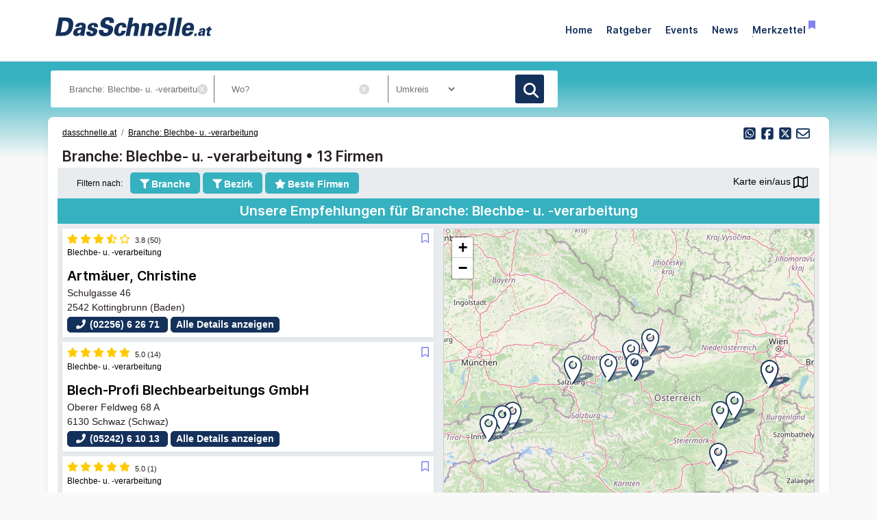

--- FILE ---
content_type: text/html; charset=utf-8
request_url: https://www.dasschnelle.at/Branche%3A+Blechbe-+u.+-verarbeitung/0/1
body_size: 18053
content:
<!doctype html> <html lang=de> <head> <meta charset=utf-8> <meta name=csrf-token content=wboaOw69tIyU6kvMNMuo81Ekse47gw7KOGijYtB4> <meta name=author content="Author: Heise RegioConcept GmbH &amp; Co. KG"> <meta name=publisher content="Heise RegioConcept GmbH &amp; Co. KG: dasschnelle.at"> <meta name=viewport content="width=device-width, initial-scale=1, shrink-to-fit=no"> <meta http-equiv=X-UA-Compatible content="IE=edge"> <meta name=mobile-web-app-capable content=yes> <meta name=theme-color content="#14315b"> <meta name=imagetoolbar content=no> <meta name=copyright content="© 2026, Heise RegioConcept GmbH &amp; Co. KG. All rights reserved."> <meta name=apple-mobile-web-app-title content="DasSchnelle.at"> <meta name=application-name content="dasschnelle.at"> <meta name=msapplication-config content="https://www.dasschnelle.at/browserconfig.xml"> <meta name=msapplication-starturl content="https://www.dasschnelle.at"> <meta name=msapplication-tooltip content="dasschnelle.at"> <meta name=msapplication-TileImage content="https://www.dasschnelle.at/img/dasschnelle-at/apple-touch-icon.png"> <link rel=icon href="https://www.dasschnelle.at/img/dasschnelle-at/favicon.ico" sizes=any> <link rel=icon type="image/svg+xml" href="https://www.dasschnelle.at/img/dasschnelle-at/favicon.svg"> <link rel="shortcut icon" href="https://www.dasschnelle.at/img/dasschnelle-at/favicon.ico"> <link rel=apple-touch-icon href="https://www.dasschnelle.at/img/dasschnelle-at/apple-touch-icon.png"> <link rel=alternate type="application/rss+xml" title="RSS-Feed: dasschnelle.at" href="https://www.dasschnelle.at/feed/rss"> <title>Branche: Blechbe- u. -verarbeitung • 13 Firmen &amp; Personen</title> <meta property=internal-id content=9> <meta name=description content="Branche: Blechbe- u. -verarbeitung • Kontakt zu 13 Firmen und Privatpersonen, Seite 1/1 • Aktuelle Telefonnummern ☎ und Adressen ⚑ von dasschnelle.at"> <meta name=robots content="noindex, follow"> <meta name=keywords content="Branche: Blechbe- u. -verarbeitung dasschnelle.at Telefonbuch Firmensuche Personensuche Branchensuche Telefonnummern Adressen Privatpersonen Firmen Branchen"> <link rel=canonical href="https://www.dasschnelle.at/Branche:+Blechbe-+u.+-verarbeitung/0/1"> <meta name=date content="2026-01-18T14:09:42+01:00"> <meta name=robots content="max-image-preview:large"> <link href="https://www.dasschnelle.at/css/dasschnelle-at-min.css?t=e11bb39e" rel=stylesheet media="screen, print"> <link href="https://www.dasschnelle.at/css/print.css?t=e11bb39e" rel=stylesheet media=print> <script> var teilnehmerHasWhatField = '1'; var magazine = 'dasschnelle-at'; var bannerPrefix = ''; var language = 'de'; </script> <script src="https://www.dasschnelle.at/js/dasschnelle-at-min.js?t=e11bb39e"></script> <script> /** * Filter im Suchergebnis auf dasschnelle.at */ $(document).ready(function (){$("#toggle-filter-overlay").click(function(){$("#filter-overlay").toggleClass("open"); }); $("#close-filter-overlay").click(function(){$("#filter-overlay").removeClass("open"); }); $("#toggle-filter-overlay-rubrik").click(function(){$("#filter-overlay-rubrik").toggleClass("open"); $("#filter-overlay-bezirk").removeClass("open"); $("#filter-overlay-typ").removeClass("open"); }); $("#close-filter-overlay-rubrik").click(function(){$("#filter-overlay-rubrik").removeClass("open"); }); $("#toggle-filter-overlay-bezirk").click(function(){$("#filter-overlay-bezirk").toggleClass("open"); $("#filter-overlay-rubrik").removeClass("open"); $("#filter-overlay-typ").removeClass("open"); }); $("#close-filter-overlay-bezirk").click(function(){$("#filter-overlay-bezirk").removeClass("open"); }); $("#toggle-filter-overlay-typ").click(function(){$("#filter-overlay-typ").toggleClass("open"); $("#filter-overlay-rubrik").removeClass("open"); $("#filter-overlay-bezirk").removeClass("open"); }); $("#close-filter-overlay-typ").click(function(){$("#filter-overlay-typ").removeClass("open"); }); }); /** * Einbindung Google Maps für gewusst-wo.de */ $(document).ready(function (){if (typeof idLeit !== 'undefined') $("#map_" + idLeit).on("click", {id: idList[0]}, showMap); $("#min_max_resultlist").on("click", {}, min_max_resultlist); }); function min_max_resultlist(){if ($("#min_max_resultlist").hasClass('cms-icon-minimize')){$('#left_side').addClass('col-lg-6'); $('#right_side').removeClass('hidden'); $("#min_max_resultlist").addClass('cms-icon-maximize'); $("#min_max_resultlist").removeClass('cms-icon-minimize'); document.getElementById('map_icons').style.display = "block"; gaEvent("Ergebnisliste", "Ergebnisliste Klick breit", "/ergebnisliste_breit"); }else {$('#left_side').removeClass('col-lg-6'); $('#right_side').addClass('hidden'); $("#min_max_resultlist").addClass('cms-icon-minimize'); $("#min_max_resultlist").removeClass('cms-icon-maximize'); document.getElementById('map_icons').style.display = "none"; gaEvent("Ergebnisliste", "Ergebnisliste Klick schmal", "/ergebnisliste_schmal"); }}$(document).on('click', '.bookmark', function(){let bookmarkStorage = {}; if (localStorage.getItem('bookmarks') !== undefined && localStorage.getItem('bookmarks') !== "" && localStorage.getItem('bookmarks') !== null){bookmarkStorage = JSON.parse(localStorage.getItem('bookmarks')); }let bookmark = $(this).data('bookmark'); let type = $(this).data('type'); let name = $(this).data('name') || ''; if (bookmarkStorage && type in bookmarkStorage && bookmark in bookmarkStorage[type]){$(this).removeClass('icon-bookmark-filled'); $(this).addClass('icon-bookmark-hollow'); delete bookmarkStorage[type][bookmark]; }else {$(this).removeClass('icon-bookmark-hollow'); $(this).addClass('icon-bookmark-filled'); if (bookmarkStorage[type] === undefined){bookmarkStorage[type] = {}; }bookmarkStorage[type][bookmark] = {'item': bookmark, 'type': type, 'name': name}; }localStorage.setItem('bookmarks', JSON.stringify(bookmarkStorage)); /* Das return false wird benötigt, damit ein ggf. umgebender Link nicht geöffnet wird */ return false; }); $(document).ready(function(){let bookmarkStorage = {}; if (localStorage.getItem('bookmarks') !== undefined && localStorage.getItem('bookmarks') != "" && localStorage.getItem('bookmarks') !== null){bookmarkStorage = JSON.parse(localStorage.getItem('bookmarks')); $('.bookmark').each(function(){let bookmark = $(this).data('bookmark'); let type = $(this).data('type'); if (bookmarkStorage && type in bookmarkStorage && bookmark in bookmarkStorage[type]){$(this).removeClass('icon-bookmark-hollow'); $(this).addClass('icon-bookmark-filled'); }}); }}); var userAgents = [ 'AhrefsBot', 'Amazonbot', 'Applebot', 'Barkrowler', 'bingbot', 'BLEXBot', 'Bytespider', 'ClaudeBot', 'CFNetwork', 'DuckDuckGo', 'DataForSeoBot', 'feedly', 'facebookexternalhit', 'Googlebot', 'GoogleOther', 'GPTBot', 'GrapeshotCrawler', 'ImagesiftBot', 'meta-externalagent', 'Mediapartners-Google', 'MetaJobBot', 'MJ12bot', 'Moreover', 'Netvibes', 'NetworkingExtension', 'OAI-SearchBot', 'Optimizer', 'outbrain', 'PetalBot', 'proximic', 'python-requests', 'Pumoxbot', 'SemrushBot', 'Spider', 'SISTRIX Optimizer', 'trendictionbot', 'Turnitin', 'YandexBot' ]; fetch('https://stats.hitwebcloud.de/c') .then(response => {if (response.ok){return response.json(); }}) .then(data => {var agent = "nobot"; if (data.isBot === true){agent = "bot"; }else {agent = ( navigator.userAgent.match(new RegExp(userAgents.join('|'), 'gi')) != undefined) ? "bot" : "nobot"; }fetch('https://stats.hitwebcloud.de/stats',{method: 'POST', headers: {'Content-Type': 'application/x-www-form-urlencoded', }, body: `domain=${window.location}&agent=${agent}`, cache: 'no-cache' }); }); $(document).on('click', "a[href], span[data-sclick], div[data-sclick]", function(event){let data = {}; data.app = 'dasschnelle.at'; data.name = $(this).data('sclick') ?? 'Sonstige'; data.urlTo = ''; data.urlFrom = window.location.href; data.event = 'click'; let target = $(this).is('a') ? $(this).attr('target') : ''; if ($(this).is('a')){data.urlTo = $(this).attr('href'); event.preventDefault(); }if ($(this).is('div') || $(this).is('span')){data.urlTo = $(this).data('urlto') === undefined ? '' : $(this).data('urlto'); }json = encodeURIComponent(JSON.stringify(data)); fetch('https://stats.hitwebcloud.de/e',{signal: AbortSignal.timeout(500), method: 'POST', headers: {'Content-Type': 'application/x-www-form-urlencoded' }, body: `json=${json}`, cache: 'no-cache' }).then(response => {if ($(this).is('a')){if (target == undefined || target == ''){window.location.href = $(this).attr('href'); }else {window.open($(this).attr('href'), target); }}}).catch(error => {if ($(this).is('a')){if (target == undefined || target == ''){window.location.href = $(this).attr('href'); }else {window.open($(this).attr('href'), target); }}}); }); /** * Teilnehmer-Suche-Elemente für DasSchnelle.at */ $(document).ready(function (){$("#searchForm").submit(function( event ){let url = $("#searchForm").attr("action").replace('/suche', '/'); let regex = new RegExp(/[^a-zA-ZáàâäãåçéèêëíìîïñóòôöõúùûüýÿæœÁÀÂÄÃÅÇÉÈÊËÍÌÎÏÑÓÒÔÖÕÚÙÛÜÝŸÆŒß0-9():,_.+-]+/gu); let what = $("#what").val(); if (what.length > 0){what = what.replace(regex, ' ').replace(/[ ]{2,}/g, ' ').trim(); }what = what.length == 0 ? 0 : what; if ($('#where').length){let where = $("#where").val(); if (where.length > 0){if (!where.startsWith('Bezirk:')){where = where.replace(regex, ' ').replace(/[ ]{2,}/g, ' ').trim(); }}where = where.length == 0 ? 0 : where; if (what.length < 1 && where.length < 1){event.preventDefault(); }url += what + '/' + where + '/1'; let distance = $("#distance").val().length == 0 ? 0 : $("#distance").val(); if (distance > 0){url += '/distance/' + distance; }url = url.replaceAll(' ', '+'); }else {if (what.length < 1){event.preventDefault(); }url += 'suche/' + what + '/1'; url = url.replaceAll(' ', '+'); url = url.replaceAll('&', '%26'); }event.preventDefault(); window.location.href = url; }); $("#searchForm_mobile").submit(function( event ){let url = $("#searchForm_mobile").attr("action").replace('/suche', '/'); let regex = new RegExp(/[^a-zA-ZáàâäãåçéèêëíìîïñóòôöõúùûüýÿæœÁÀÂÄÃÅÇÉÈÊËÍÌÎÏÑÓÒÔÖÕÚÙÛÜÝŸÆŒß0-9():&,_.+-]+/gu); let what = $("#what_mobile").val(); if (what.length > 0){what = what.replace(regex, ' ').replace(/[ ]{2,}/g, ' ').trim(); }what = what.length == 0 ? 0 : what; let where = $("#where_mobile").val(); if (where.length > 0){if (!where.startsWith('Bezirk:')){where = where.replace(regex, ' ').replace(/[ ]{2,}/g, ' ').trim(); }}where = where.length == 0 ? 0 : where; if (what.length < 1 && where.length < 1){event.preventDefault(); }url += what + '/' + where + '/1'; url = url.replaceAll(' ', '+'); event.preventDefault(); window.location.href = url; }); $('input.deletable').wrap('<span class=deleteicon></span>').after($('<span>x</span>').click(function(){$(this).prev('input').val('').trigger('change').focus(); })); var header = 0; var sticky = 0; var logo__mini = 0; if (document.getElementById("sticky__header")){header = document.getElementById("sticky__header"); logo__mini = document.getElementById("logo__mini"); sticky = header.offsetTop; }if (document.getElementById("header")){header = document.getElementById("header"); logo__mini = document.getElementById("product-logo"); sticky = header.offsetTop; }window.onscroll = function (){showFixedElement(); }; function showFixedElement(){if (document.body.scrollTop > 75 || document.documentElement.scrollTop > 75){document.querySelector('.fixed-search-element').style.display = "block"; }else {document.querySelector('.fixed-search-element').style.display = "none"; }}document.getElementById("scrollToTopButton").onclick = scrollToTop; function scrollToTop(){window.scrollTo({ top: 0, behavior: 'smooth' }); }function stickyHeader(){if (window.scrollY > sticky){document.body.classList.add("scrolled"); header.classList.add("sticky"); logo__mini.classList.add("show"); }else {document.body.classList.remove("scrolled"); header.classList.remove("sticky"); logo__mini.classList.remove("show"); }}$(".search__icon").click(function (e){var self = $(this).parent(); var body = $('body'); $('#side-menu .close').click(); $('#hm__searchwrapper--top').addClass('active'); body.addClass('fixed'); setTimeout(function (){self.addClass('active__search'); $('.search__icon').addClass('active__search'); $('.hm__page__layer').addClass('active'); e.stopPropagation(); }, 100); e.stopPropagation(); document.getElementById('what').focus(); }); $(function (){$('.close__search').click(function (){var body = $('body'); body.removeClass('fixed'); $('.searchinput__wrapper').removeClass('active__search'); $('.search__icon').removeClass('my-selected-item'); $('.hm__quicklinks__wrapper').removeClass('active'); $('.hm__page__layer').removeClass('active'); }); }); $(function (){$("#what").focusout(function (){var body = $('body'); body.removeClass('fixed'); $('#hm__searchwrapper--top').removeClass('active'); $('.searchinput__wrapper').removeClass('active__search'); if (teilnehmerHasWhatField != '1'){$('#what').val(''); }$('.search__icon').removeClass('my-selected-item'); $('.hm__quicklinks__wrapper').removeClass('active mobile'); $('.hm__page__layer').removeClass('active'); }); }); $("#full__search__input").click(function (e){var self = $(this).parent(); setTimeout(function (){self.addClass('active__search'); $('.hm__quicklinks__wrapper').addClass('active mobile'); $('.hm__page__layer').addClass('active mobile'); e.stopPropagation(); }, 100); e.stopPropagation(); }); $("#mobile-search-icon").click(function(){$(this).toggleClass("fa-search"); $(this).toggleClass("fa-times-circle"); $("#mobile-search-overlay").toggleClass("open"); }); }); $(document).ready(function (){$('.getGeoLocation').on('click', function (){getGeoLocation($(this)); }); $('#where').on({ focus: function(){$('.getGeoLocation').css('display', 'block'); }, focusout: function(event){if ((event.relatedTarget == null) || (event.relatedTarget.id != 'geoLocationButton')){$('.getGeoLocation').css('display', 'none'); }}, }); $('#where_mobile').on({ focus: function(){$('.getGeoLocation').css('display', 'block'); }, focusout: function(event){if ((event.relatedTarget == null) || (event.relatedTarget.id != 'geoLocationButtonMobile')){$('.getGeoLocation').css('display', 'none'); }}, }); $('#geoSwitch').on('change', function (){if (this.checked){getGeoLocationForRubriclinks($(this)); }else {console.log('unchecked'); }}); }); /** * Ermittelt die GeoLocation */ function getGeoLocation(button){var url = $(button).attr('data-url'); navigator.geolocation.getCurrentPosition( function(position){/* wenn Positionsbestimmung geklappt hat: */ $.ajax( { url: url, data: {longitude: position.coords.longitude, latitude: position.coords.latitude }, method: 'POST' }).done(function (location){setGeoLocation(location); }); }, function(){/* wenn Positionsbestimmung einen Fehler erzeugt hat (z.B. weil Sie vom User ablehnt wurde). */ setGeoLocation("Dein Standort konnte nicht ermittelt werden."); }); }/** * Schreibt die ermittelte GeoLocation ins Wo-Feld der Suchmaske und blendet den Button aus */ function setGeoLocation(location){$('#where').val(location); $('#where_mobile').val(location); $('.getGeoLocation').css('display', 'none'); }/** * Ermittelt die GeoLocation für Quicklinks */ function getGeoLocationForRubriclinks(button){var url = $(button).attr('data-url'); navigator.geolocation.getCurrentPosition( function(position){/* wenn Positionsbestimmung geklappt hat: */ $.ajax( { url: url, data: {longitude: position.coords.longitude, latitude: position.coords.latitude }, method: 'POST' }).done(function (location){setGeoLocationForRubriclinks(location); }); }, function(){/* wenn Positionsbestimmung einen Fehler erzeugt hat (z.B. weil Sie vom User ablehnt wurde). */ setNoGeoLocationForRubriclinks("Dein Standort konnte nicht ermittelt werden."); }); }/** * Schreibt die ermittelte GeoLocation in die Rubriklinks */ function setGeoLocation(location){$('#where').val(location); $('#where_mobile').val(location); $('.getGeoLocation').css('display', 'none'); }/** * Schreibt die ermittelte GeoLocation in die Rubriklinks */ function setGeoLocationForRubriclinks(location){if (location == "Dein Standort konnte nicht ermittelt werden."){/* Kein Standort gefunden? Dann Switch deaktivieren und Hinweis ausgeben */ $('#geoSwitchLabel').text(location); $('#geoSwitch').prop('disabled', true); }else {$("a.quicklink").each(function(index){$(this).attr('href', function(i, val){return val.replace('/0/1', '/' + location + '/1'); }); }); }}</script> </head> <body class="ergebnisseite results"> <header class="header-area header-sticky fixed-header"> <div class=container> <nav class=main-nav> <div class=nav-logo-wrap> <div><a class="logo mt-1" href="https://www.dasschnelle.at" data-sclick=HeaderNavigationLogo title="Zur Startseite vom Telefonbuch dasschnelle.at"></a></div> </div> <div class="fixed-search-element shadow-sm" title="Suchformular für die Branchensuche in dasschnelle.at anzeigen." id=scrollToTopButton><span class=icon-search></span></div> <ul class=nav> <li><a class="animated at_blue strong" href="https://www.dasschnelle.at" data-sclick=HeaderNavigation title="zur Startseite von dasschnelle.at">Home</a></li> <li><a class="animated strong" href="https://www.dasschnelle.at/ratgeber" data-sclick=HeaderNavigation title="zur Ratgeber-Übersicht">Ratgeber</a></li> <!--li><a class=animated href="https://www.dasschnelle.at/jobs" data-sclick=HeaderNavigation title="zur Jobs-Übersicht">Jobs</a></li--> <li><a class="animated strong" href="https://www.dasschnelle.at/veranstaltungssuche" data-sclick=HeaderNavigation title="zur Veranstaltungssuche von dasschnelle.at">Events</a></li> <li><a class="animated strong" href="https://www.dasschnelle.at/news" data-sclick=HeaderNavigation title="zur News-Übersicht">News</a></li> <li><a class="animated strong" href="https://www.dasschnelle.at/merkzettel" data-sclick=HeaderNavigation title="zum Merkzettel">Merkzettel<span title=Merkzettel class="icon-bookmark-filled ml-1"></span></a></li> </ul> <a class=menu-trigger data-toggle=collapse href="#mobilMenue" role=button id=mobi data-sclick=HeaderNavigationMobilMenue title="Menü von dasschnelle.at"> <span>Menü von dasschnelle.at</span> </a> </nav> </div> <div class=collapse id=mobilMenue> <div id=side-menu-mobile class="contents text-right pt-2 pr-5 pb-3"> <ul class="navbar-nav mr-auto"> <li class=nav-item> <a class="nav-link strong" href="https://www.dasschnelle.at/ratgeber" data-sclick=HeaderNavigation title="zur Ratgeber-Übersicht"> Ratgeber </a> </li> <!--li class=nav-item> <a class=nav-link href="https://www.dasschnelle.at/jobs" data-sclick=HeaderNavigation title="zur Jobs-Übersicht"> Jobs </a> </li--> <li class=nav-item> <a class="nav-link strong" href="https://www.dasschnelle.at/veranstaltungssuche" data-sclick=HeaderNavigation title="zur Veranstaltungssuche von dasschnelle.at"> Events </a> </li> <li class=nav-item> <a class="nav-link strong" href="https://www.dasschnelle.at/news" data-sclick=HeaderNavigation title="zur News-Übersicht"> News </a> </li> <li class=nav-item> <a class="nav-link strong" href="https://www.dasschnelle.at/merkzettel" data-sclick=HeaderNavigation title="zum Merkzettel"> Merkzettel <span title=Merkzettel class="bookmark icon-bookmark-filled"></span> </a> </li> </ul> </div> </div> </header> <div class="main-banner default-banner-search non-transparent"> <div class=mask></div> <div class=container> <div class=row> <div class=col-lg-12> <div class="top-text header-text"> <p class=superportal><br></p> </div> </div> <div class="col-lg-12 mb-4"> <div class="col-lg-8 ml-0 pl-0"> <form id=searchForm class=search_form name=search method=post action="https://www.dasschnelle.at/suche" data-abide> <input type=hidden name=_token value=wboaOw69tIyU6kvMNMuo81Ekse47gw7KOGijYtB4> <div class="flexbox justify-content-between w-100 row"> <div class="col-8 col-md-8"> <input class="search-text has-tip top ui-autocomplete-input text-input py-3 px-4 stm-autocomplete deletable" id=what name=what type=text value="Branche: Blechbe- u. -verarbeitung" placeholder="Wer, was?" data-url="https://www.dasschnelle.at/api/ajax/rubric/suggest" data-tooltip data-options="disable_for_touch:true" aria-haspopup=true title="Wer, was? Mögliche Eingaben: Name, Branche, Stichwort, Telefonnummer etc."> <a href="#I" title="Schließen" id=cl_what class=close></a> <span class=nav-wrapper> <input class="search-where has-tip top ui-autocomplete-input text-input py-3 px-4 stm-autocomplete deletable" id=where name=where type=text pattern="[0-9a-zA-ZáàâäãåçéèêëíìîïñóòôöõúùûüýÿæœÁÀÂÄÃÅÇÉÈÊËÍÌÎÏÑÓÒÔÖÕÚÙÛÜÝŸÆŒß: -_\.\x22\x27]+" value="" placeholder="Wo?" data-url="https://www.dasschnelle.at/api/ajax/city/suggest" data-tooltip data-options="disable_for_touch:true" aria-haspopup=true title="Wo? Mögliche Eingaben: Straße, Plz, Bezirk, Ort, Stadtteil"> <a href="#I" title="Schließen" id=cl_where class=close></a> <button type=button id=geoLocationButton class="getGeoLocation geoLocationButtonNav" data-url="https://www.dasschnelle.at/api/ajax/getgeolocation">Meinen Standort verwenden <span class="cms-icon cms-icon-location"></span></button> </span> </div> <div class="col-12 col-md-2 d-none d-md-block"> <div class=search-distance> <div class=nav-wrapper> <div class=custom-select-wrapper> <select class="radius-search py-1 px-2" id=distance name=distance title="Umkreissuche: Mit Eingabe des Standorts im Feld Wo"> <option value=0 selected >Umkreis</option> <option value=1>1 km</option> <option value=2>2 km</option> <option value=4>4 km</option> <option value=6>6 km</option> <option value=8>8 km</option> <option value=10>10 km</option> <option value=15>15 km</option> <option value=20>20 km</option> <option value=30>30 km</option> <option value=40>40 km</option> <option value=50>50 km</option> </select> </div> </div> </div> </div> <div class="col-4 col-md-2"> <button type=submit name=search_button class=main-button title=Suchen><span class=icon-search></span></button> </div> </div> </form> </div> </div> </div> </div> </div> <div class=ad__skyscraper--wrapper> </div> <div class="container background-container"> <div class=main-portals> <div class=container> <div class=row> <script> var isList = true; var isStart = false; var mapInfo= {"1":{"idLeit":13722570,"id":13722570,"x":16.23203,"y":47.93872,"name":"Artm\u00e4uer, Christine","str":"Schulgasse","hnr":46,"plz":2542,"ort":"Kottingbrunn","bzrk":"Baden","niceid":"https:\/\/www.dasschnelle.at\/artm%C3%A4uer-christine-kottingbrunn-schulgasse"},"2":{"idLeit":14361250,"id":14361250,"x":11.7269725,"y":47.3558808,"name":"Blech-Profi Blechbearbeitungs GmbH","str":"Oberer Feldweg","hnr":"68 A","plz":6130,"ort":"Schwaz","bzrk":"Schwaz","niceid":"https:\/\/www.dasschnelle.at\/blech-profi-blechbearbeitungs-gmbh-schwaz-oberer-feldweg"},"4":{"idLeit":13557187,"id":13557187,"x":15.43532,"y":47.49654,"name":"DMS Blechbearbeitung GmbH","str":"Alpinestra\u00dfe","hnr":43,"plz":8650,"ort":"Kindberg","bzrk":"Bruck-M\u00fcrzzuschlag","niceid":"https:\/\/www.dasschnelle.at\/dms-blechbearbeitung-gmbh-kindberg-alpinestra%C3%9Fe"},"5":{"idLeit":14426936,"id":14426936,"x":13.643861,"y":48.004665,"name":"Inox Schneidservice GmbH","str":"Wartenburger Stra\u00dfe","hnr":"1 C","plz":4840,"ort":"V\u00f6cklabruck","bzrk":"V\u00f6cklabruck","niceid":"https:\/\/www.dasschnelle.at\/inox-schneidservice-gmbh-v%C3%B6cklabruck-wartenburger-stra%C3%9Fe"},"6":{"idLeit":14164843,"id":14164843,"x":14.0027,"y":48.15951,"name":"Krifka, Sepp","str":"Schmierndorferstra\u00dfe","hnr":19,"plz":4600,"ort":"Wels","bzrk":"Wels(Stadt)","niceid":"https:\/\/www.dasschnelle.at\/krifka-sepp-wels-schmierndorferstra%C3%9Fe"},"7":{"idLeit":14049000,"id":14049000,"x":11.93775,"y":47.4523,"name":"REKU Produktion & Entwicklung GmbH","str":"Maukenbach","hnr":16,"plz":6241,"ort":"Radfeld","bzrk":"Kufstein","niceid":"https:\/\/www.dasschnelle.at\/reku-produktion-und-entwicklung-gmbh-radfeld-maukenbach"},"8":{"idLeit":21782021,"id":21782021,"x":15.40063372079,"y":47.03924003779,"name":"Rottag Blechbearbeitung GmbH & Co KG","str":"Harterstra\u00dfe","hnr":163,"plz":8054,"ort":"Graz-Stra\u00dfgang","bzrk":"Graz(Stadt)","niceid":"https:\/\/www.dasschnelle.at\/rottag-blechbearbeitung-gmbh-und-co-kg-graz-stra%C3%9Fgang-harterstra%C3%9Fe"},"9":{"idLeit":21724832,"id":21724832,"x":13.07042287356,"y":47.97938758453,"name":"SDS Blechbearbeitung GmbH","str":"K\u00e4lberpoint","hnr":47,"plz":5164,"ort":"Seeham","bzrk":"Salzburg-Umgebung","niceid":"https:\/\/www.dasschnelle.at\/sds-blechbearbeitung-gmbh-seeham-k%C3%A4lberpoint"},"10":{"idLeit":14087589,"id":14087589,"x":12.10714,"y":47.4887,"name":"Seiwald Blechform GesmbH","str":"Achenstra\u00dfe","hnr":14,"plz":6322,"ort":"Kirchbichl","bzrk":"Kufstein","niceid":"https:\/\/www.dasschnelle.at\/seiwald-blechform-gesmbh-kirchbichl-achenstra%C3%9Fe"},"11":{"idLeit":21775175,"id":21775175,"x":14.06071858165,"y":48.01265671462,"name":"Steiner Blechbearbeitung GmbH","str":"Voitsdorf","hnr":33,"plz":4551,"ort":"Ried im Traunkreis","bzrk":"Kirchdorf an der Krems","niceid":"https:\/\/www.dasschnelle.at\/steiner-blechbearbeitung-gmbh-ried-im-traunkreis-voitsdorf"},"12":{"idLeit":15926595,"id":15926595,"x":14.3201,"y":48.27874,"name":"voestalpine Anarbeitung GmbH","str":"Voestalpine-Stra\u00dfe","hnr":3,"plz":4020,"ort":"Linz","bzrk":"Linz(Stadt)","niceid":"https:\/\/www.dasschnelle.at\/voestalpine-anarbeitung-gmbh-linz-voestalpine-stra%C3%9Fe"},"13":{"idLeit":13558382,"id":13558382,"x":15.6662317,"y":47.6009401,"name":"Voestalpine B\u00f6hler Bleche GmbH & Co KG","str":"B\u00f6hler-Gasse","hnr":1,"plz":8680,"ort":"M\u00fcrzzuschlag","bzrk":"Bruck-M\u00fcrzzuschlag","niceid":"https:\/\/www.dasschnelle.at\/voestalpine-b%C3%B6hler-bleche-gmbh-und-co-kg-m%C3%BCrzzuschlag-b%C3%B6hler-gasse"}}; var idList = [13722570,14361250,22366939,13557187,14426936,14164843,14049000,21782021,21724832,14087589,21775175,15926595,13558382]; </script> <div class=row> <div id=breadcrumbs class="col-8 mt-1 small"> <ul class=breadcrumb> <li class=breadcrumb-item><a class=breadcrumb__link href="https://www.dasschnelle.at" data-sclick=Breadcrumb title="Zur Startseite vom Telefonbuch dasschnelle.at">dasschnelle.at</a></li> <li class=breadcrumb-item><a class=breadcrumb__link href="https://www.dasschnelle.at/Branche%3A+Blechbe-+u.+-verarbeitung/0/1" data-sclick=Breadcrumb title="Neue Suche im Telefonbuch mit 'Branche: Blechbe- u. -verarbeitung'" rel=nofollow>Branche: Blechbe- u. -verarbeitung</a></li> </ul> </div> <div class="col-4 px-0 mt-3 small sharing__wrapper text-right"> <div class="sharing-buttons text-right"> <a href="whatsapp://send?text=Branche%3A%20Blechbe-%20u.%20-verarbeitung%20%E2%80%A2%2013%20Firmen%20%26%20Personen%0Dhttps%3A%2F%2Fwww.dasschnelle.at%2FBranche%3A%2BBlechbe-%2Bu.%2B-verarbeitung%2F0%2F1%0D%0DGefunden%20auf%20dasschnelle.at" rel=nofollow class=sharing-mail data-sclick=SocialTeilen title="Per WhatsApp versenden."> <i class="cms-icon cms-icon-square-whatsapp"></i></a> <a href="https://www.facebook.com/sharer.php?u=https://www.dasschnelle.at/Branche:+Blechbe-+u.+-verarbeitung/0/1" rel="nofollow noopener" data-sclick=SocialTeilen target=_blank class=sharing-facebook title="Auf Facebook teilen"> <i class="cms-icon cms-icon-square-facebook"></i></a> <a href="https://twitter.com/intent/tweet?text=https://www.dasschnelle.at/Branche:+Blechbe-+u.+-verarbeitung/0/1%20-%20Branche%3A%20Blechbe-%20u.%20-verarbeitung%20%E2%80%A2%2013%20Firmen%20%26%20Personen" rel="nofollow noopener" data-sclick=SocialTeilen target=_blank class=sharing-twitter title="Auf X (Twitter) teilen"> <i class="cms-icon cms-icon-square-x-twitter"></i></a> <a href="mailto:?subject=Branche%3A%20Blechbe-%20u.%20-verarbeitung%20%E2%80%A2%2013%20Firmen%20%26%20Personen%20-%20%20eine%20Empfehlung%20von%20dasschnelle.at&body=%0D%0DBranche%3A%20Blechbe-%20u.%20-verarbeitung%20%E2%80%A2%2013%20Firmen%20%26%20Personen%0DBranche%3A%20Blechbe-%20u.%20-verarbeitung%20%E2%80%A2%20Kontakt%20zu%2013%20Firmen%20und%20Privatpersonen%2C%20Seite%2011%20%E2%80%A2%20Aktuelle%20Telefonnummern%20und%20Adressen%20von%20dasschnelle.at%0DLink:%20%3Chttps://www.dasschnelle.at/Branche:+Blechbe-+u.+-verarbeitung/0/1%3E%0D%0D%0DE-Mail%20Empfehlung%20von%20dasschnelle.at%0D%0D" rel=nofollow data-sclick=SocialTeilen class=sharing-mail title="Per E-Mail teilen"> <i class="cms-icon cms-icon-envelope"></i></a> </div> </div> </div> <section class=row> <h1 class="my-1 color-darkgray clear_both d-block"><strong>Branche: Blechbe- u. -verarbeitung</strong> • 13 Firmen</h1> </section> <div id=filters class="resultlistbackground pb-1"> <p class=hidden>Firmen filtern</p> <div id=filter-bar class="row container px-3 py-1 mt-1"> <span class="mr-1 stronger small d-none pt-2 d-md-inline-block fit-content">Filtern nach:</span> <div id=toggle-filter-overlay-rubrik class="mr-1 filter-button strong pt-2 px-3"><i class="fa fa-filter mr-1"></i>Branche</div> <div id=toggle-filter-overlay-bezirk class="mr-1 filter-button strong pt-2 px-3"><i class="fa fa-filter mr-1"></i>Bezirk</div> <div id=toggle-filter-overlay-beste class="mr-1 filter-button strong pt-2 px-3 at_white"><a href="https://www.dasschnelle.at/Branche%3A+Blechbe-+u.+-verarbeitung/0/1/beste" class=at_white title='Filtern nach "Beste Firmen"' ><i class="fa fa-star mr-1"></i>Beste Firmen</a></div> <div id=map_icons> <i id=resultlist-map-off class="cms-icon cms-icon-map-off pt-1" title="Karte schließen"></i> <i id=resultlist-map-on class="cms-icon cms-icon-map-on pt-1" title="Karte öffnen"></i> <span class="mt-1 mr-1">Karte ein/aus</span> </div> </div> <div id=filter-overlay-rubrik class="filter-overlay-mobile shadow-sm py-2 px-3"> <div class=row> <div class=col> <span id=branchen> <a class="d-block color-black mt-2 mt-md-1" href="https://www.dasschnelle.at/Branche%3A+Blechbe-+u.+-verarbeitung/0/1/rubrik/0353808" title="Filtern nach Branche: Blechbe- u. -verarbeitung" rel=nofollow>Blechbe- u. -verarbeitung (13)</a> <a class="d-block color-black mt-2 mt-md-1" href="https://www.dasschnelle.at/Branche%3A+Blechbe-+u.+-verarbeitung/0/1/rubrik/0353907" title="Filtern nach Branche: Dachdecker" rel=nofollow>Dachdecker (1)</a> </span> </div> <div class=col> <div id=close-filter-overlay-rubrik class="btn gray outline small py-1 px-3">Filter schließen</div> </div> </div> </div> <div id=filter-overlay-bezirk class="filter-overlay-mobile shadow-sm py-2 px-3"> <div class=row> <div class=col> <span id=bezirke> <a class="d-block color-black mt-2 mt-md-1" href="https://www.dasschnelle.at/Branche%3A+Blechbe-+u.+-verarbeitung/0/1/bezirk/Baden" title="Filtern nach Bezirk: Baden" rel=nofollow>Baden (1)</a> <a class="d-block color-black mt-2 mt-md-1" href="https://www.dasschnelle.at/Branche%3A+Blechbe-+u.+-verarbeitung/0/1/bezirk/Bruck-M%C3%BCrzzuschlag" title="Filtern nach Bezirk: Bruck-Mürzzuschlag" rel=nofollow>Bruck-Mürzzuschlag (2)</a> <a class="d-block color-black mt-2 mt-md-1" href="https://www.dasschnelle.at/Branche%3A+Blechbe-+u.+-verarbeitung/0/1/bezirk/Graz%28Stadt%29" title="Filtern nach Bezirk: Graz(Stadt)" rel=nofollow>Graz(Stadt) (2)</a> <a class="d-block color-black mt-2 mt-md-1" href="https://www.dasschnelle.at/Branche%3A+Blechbe-+u.+-verarbeitung/0/1/bezirk/Kirchdorf+an+der+Krems" title="Filtern nach Bezirk: Kirchdorf an der Krems" rel=nofollow>Kirchdorf an der Krems (1)</a> <a class="d-block color-black mt-2 mt-md-1" href="https://www.dasschnelle.at/Branche%3A+Blechbe-+u.+-verarbeitung/0/1/bezirk/Kufstein" title="Filtern nach Bezirk: Kufstein" rel=nofollow>Kufstein (2)</a> <a class="d-block color-black mt-2 mt-md-1" href="https://www.dasschnelle.at/Branche%3A+Blechbe-+u.+-verarbeitung/0/1/bezirk/Linz%28Stadt%29" title="Filtern nach Bezirk: Linz(Stadt)" rel=nofollow>Linz(Stadt) (1)</a> <a class="d-block color-black mt-2 mt-md-1" href="https://www.dasschnelle.at/Branche%3A+Blechbe-+u.+-verarbeitung/0/1/bezirk/Salzburg-Umgebung" title="Filtern nach Bezirk: Salzburg-Umgebung" rel=nofollow>Salzburg-Umgebung (1)</a> <a class="d-block color-black mt-2 mt-md-1" href="https://www.dasschnelle.at/Branche%3A+Blechbe-+u.+-verarbeitung/0/1/bezirk/Schwaz" title="Filtern nach Bezirk: Schwaz" rel=nofollow>Schwaz (1)</a> <a class="d-block color-black mt-2 mt-md-1" href="https://www.dasschnelle.at/Branche%3A+Blechbe-+u.+-verarbeitung/0/1/bezirk/V%C3%B6cklabruck" title="Filtern nach Bezirk: Vöcklabruck" rel=nofollow>Vöcklabruck (1)</a> <a class="d-block color-black mt-2 mt-md-1" href="https://www.dasschnelle.at/Branche%3A+Blechbe-+u.+-verarbeitung/0/1/bezirk/Wels%28Stadt%29" title="Filtern nach Bezirk: Wels(Stadt)" rel=nofollow>Wels(Stadt) (1)</a> </span> </div> <div class=col> <div id=close-filter-overlay-bezirk class="btn gray outline small py-1 px-3">Filter schließen</div> </div> </div> </div> <div id=filter-overlay-typ class="filter-overlay-mobile shadow-sm py-2 px-3"> <div class=row> <div class=col> <div id=close-filter-overlay-typ class="btn gray outline small py-1 px-3">Filter schließen</div> </div> </div> </div> </div> <h2 class="mt-0 mb-0 py-2 px-3 at_turquoise_bg at_white w-100 text-center"><b>Unsere Empfehlungen für Branche: Blechbe- u. -verarbeitung</b></h2> <div class="row position-relative mb-2 resultlistbackground ml-0 px-0"> <div id=left_side class=col-lg-6> <div class=mb-4> <article class="search-result position-relative py-2 px-2 shadow-sm mt-2"> <div id="artmäuer-christine-kottingbrunn-schulgasse" class=anchor-absolute></div> <div class="row anchor-relative"> <span title=Merkzettel class="bookmark icon-bookmark-hollow bookmark-icon-resultlist" data-bookmark="artmäuer-christine-kottingbrunn-schulgasse" data-name="Artmäuer, Christine" data-type=teilnehmer data-sclick="Teilnehmer->Merkzettel" data-urlto="https://www.dasschnelle.at/artmäuer-christine-kottingbrunn-schulgasse"></span> <div class=""> <div class=row> <div class=""> <div class="text-nowrap small" title="&Oslash; 3.8 - 50 Bewertungen - Bewertungen stammen von Drittanbietern"> <i class="cms-icon cms-icon-star"></i> <i class="cms-icon cms-icon-star"></i> <i class="cms-icon cms-icon-star"></i> <i class="cms-icon cms-icon-star-half-stroke"></i> <i class="cms-icon cms-icon-star-empty"></i> <span class="small pl-1 text-nowrap ratingresult">3.8 (50)</span> </div> <span class="row small hyphens-auto"> <a href="https://www.dasschnelle.at/Blechbe-+verarbeitung/0/1" title='Einträge aus Branche "Blechbe- u. -verarbeitung" anzeigen' data-sclick=Trefferliste class=pr-1 rel=nofollow>Blechbe- u. -verarbeitung </a> </span> </div> </div> <h3 class="strong mb-1 mt-3"> <a href="https://www.dasschnelle.at/artmäuer-christine-kottingbrunn-schulgasse" title='Weitere Informationen zu: Artmäuer, Christine' data-sclick=Trefferliste rel=nofollow >Artmäuer, Christine</a> </h3> <p class=adresse> <span class=mr-2> Schulgasse 46<br> 2542 Kottingbrunn <span title="Bezirk: Baden">(Baden)</span> </span> <span class=hidden>AT</span> </p> </div> </div> <div class=result-footer> <span id="phone-artmäuer-christine-kottingbrunn-schulgasse"> <a title="Anrufen bei: Artmäuer, Christine" href="tel:+43225662671" rel=nofollow data-sclick=Trefferliste class="phone-button btn blue small py-1"><i class="fa fa-fw fa-phone"></i> (02256) 6 26 71 </a> </span> <a href="https://www.dasschnelle.at/artmäuer-christine-kottingbrunn-schulgasse" title="Weitere Informationen zu: Artmäuer" data-sclick=Trefferliste rel=nofollow class="details-button btn blue small py-1 px-2">Alle Details anzeigen</a> </div> </article> <article class="search-result position-relative py-2 px-2 shadow-sm mt-2"> <div id=blech-profi-blechbearbeitungs-gmbh-schwaz-oberer-feldweg class=anchor-absolute></div> <div class="row anchor-relative"> <span title=Merkzettel class="bookmark icon-bookmark-hollow bookmark-icon-resultlist" data-bookmark=blech-profi-blechbearbeitungs-gmbh-schwaz-oberer-feldweg data-name="Blech-Profi Blechbearbeitungs GmbH" data-type=teilnehmer data-sclick="Teilnehmer->Merkzettel" data-urlto="https://www.dasschnelle.at/blech-profi-blechbearbeitungs-gmbh-schwaz-oberer-feldweg"></span> <div class=""> <div class=row> <div class=""> <div class="text-nowrap small" title="&Oslash; 5.0 - 14 Bewertungen - Bewertungen stammen von Drittanbietern"> <i class="cms-icon cms-icon-star"></i> <i class="cms-icon cms-icon-star"></i> <i class="cms-icon cms-icon-star"></i> <i class="cms-icon cms-icon-star"></i> <i class="cms-icon cms-icon-star"></i> <span class="small pl-1 text-nowrap ratingresult">5.0 (14)</span> </div> <span class="row small hyphens-auto"> <a href="https://www.dasschnelle.at/Blechbe-+verarbeitung/0/1" title='Einträge aus Branche "Blechbe- u. -verarbeitung" anzeigen' data-sclick=Trefferliste class=pr-1 rel=nofollow>Blechbe- u. -verarbeitung </a> </span> </div> </div> <h3 class="strong mb-1 mt-3"> <a href="https://www.dasschnelle.at/blech-profi-blechbearbeitungs-gmbh-schwaz-oberer-feldweg" title='Weitere Informationen zu: Blech-Profi Blechbearbeitungs GmbH' data-sclick=Trefferliste rel=nofollow >Blech-Profi Blechbearbeitungs GmbH</a> </h3> <p class=adresse> <span class=mr-2> Oberer Feldweg 68 A<br> 6130 Schwaz <span title="Bezirk: Schwaz">(Schwaz)</span> </span> <span class=hidden>AT</span> </p> </div> </div> <div class=result-footer> <span id=phone-blech-profi-blechbearbeitungs-gmbh-schwaz-oberer-feldweg> <a title="Anrufen bei: Blech-Profi Blechbearbeitungs GmbH" href="tel:+43524261013" rel=nofollow data-sclick=Trefferliste class="phone-button btn blue small py-1"><i class="fa fa-fw fa-phone"></i> (05242) 6 10 13 </a> </span> <a href="https://www.dasschnelle.at/blech-profi-blechbearbeitungs-gmbh-schwaz-oberer-feldweg" title="Weitere Informationen zu: Blech-Profi Blechbearbeitungs GmbH" data-sclick=Trefferliste rel=nofollow class="details-button btn blue small py-1 px-2">Alle Details anzeigen</a> </div> </article> <article class="search-result position-relative py-2 px-2 shadow-sm mt-2"> <div id=dms-blechbearbeitung-gmbh class=anchor-absolute></div> <div class="row anchor-relative"> <span title=Merkzettel class="bookmark icon-bookmark-hollow bookmark-icon-resultlist" data-bookmark=dms-blechbearbeitung-gmbh data-name="DMS Blechbearbeitung GmbH" data-type=teilnehmer data-sclick="Teilnehmer->Merkzettel" data-urlto="https://www.dasschnelle.at/dms-blechbearbeitung-gmbh"></span> <div class=""> <div class=row> <div class=""> <div class="text-nowrap small" title="&Oslash; 5.0 - 1 Bewertung - Bewertungen stammen von Drittanbietern"> <i class="cms-icon cms-icon-star"></i> <i class="cms-icon cms-icon-star"></i> <i class="cms-icon cms-icon-star"></i> <i class="cms-icon cms-icon-star"></i> <i class="cms-icon cms-icon-star"></i> <span class="small pl-1 text-nowrap ratingresult">5.0 (1)</span> </div> <span class="row small hyphens-auto"> <a href="https://www.dasschnelle.at/Blechbe-+verarbeitung/0/1" title='Einträge aus Branche "Blechbe- u. -verarbeitung" anzeigen' data-sclick=Trefferliste class=pr-1 rel=nofollow>Blechbe- u. -verarbeitung </a> </span> </div> </div> <h3 class="strong mb-1 mt-3"> <a href="https://www.dasschnelle.at/dms-blechbearbeitung-gmbh" title='Weitere Informationen zu: DMS Blechbearbeitung GmbH' data-sclick=Trefferliste rel=nofollow >DMS Blechbearbeitung GmbH</a> </h3> <p class=adresse> <span class=mr-2> </span> <span class=hidden>AT</span> </p> </div> </div> <div class=result-footer> <span id=phone-dms-blechbearbeitung-gmbh> <a title="Anrufen bei: DMS Blechbearbeitung GmbH" href="tel:+4338654491" rel=nofollow data-sclick=Trefferliste class="phone-button btn blue small py-1"><i class="fa fa-fw fa-phone"></i> (03865) 44 91 </a> </span> <a href="https://www.dasschnelle.at/dms-blechbearbeitung-gmbh" title="Weitere Informationen zu: DMS Blechbearbeitung GmbH" data-sclick=Trefferliste rel=nofollow class="details-button btn blue small py-1 px-2">Alle Details anzeigen</a> </div> </article> <article class="search-result position-relative py-2 px-2 shadow-sm mt-2"> <div id="dms-blechbearbeitung-gmbh-kindberg-alpinestraße" class=anchor-absolute></div> <div class="row anchor-relative"> <span title=Merkzettel class="bookmark icon-bookmark-hollow bookmark-icon-resultlist" data-bookmark="dms-blechbearbeitung-gmbh-kindberg-alpinestraße" data-name="DMS Blechbearbeitung GmbH" data-type=teilnehmer data-sclick="Teilnehmer->Merkzettel" data-urlto="https://www.dasschnelle.at/dms-blechbearbeitung-gmbh-kindberg-alpinestraße"></span> <div class=""> <div class=row> <div class=""> <div class="text-nowrap small" title="&Oslash; 5.0 - 1 Bewertung - Bewertungen stammen von Drittanbietern"> <i class="cms-icon cms-icon-star"></i> <i class="cms-icon cms-icon-star"></i> <i class="cms-icon cms-icon-star"></i> <i class="cms-icon cms-icon-star"></i> <i class="cms-icon cms-icon-star"></i> <span class="small pl-1 text-nowrap ratingresult">5.0 (1)</span> </div> <span class="row small hyphens-auto"> <a href="https://www.dasschnelle.at/Blechbe-+verarbeitung/0/1" title='Einträge aus Branche "Blechbe- u. -verarbeitung" anzeigen' data-sclick=Trefferliste class=pr-1 rel=nofollow>Blechbe- u. -verarbeitung </a> </span> </div> </div> <h3 class="strong mb-1 mt-3"> <a href="https://www.dasschnelle.at/dms-blechbearbeitung-gmbh-kindberg-alpinestraße" title='Weitere Informationen zu: DMS Blechbearbeitung GmbH' data-sclick=Trefferliste rel=nofollow >DMS Blechbearbeitung GmbH</a> </h3> <p class=adresse> <span class=mr-2> Alpinestraße 43<br> 8650 Kindberg <span title="Bezirk: Bruck-Mürzzuschlag">(Bruck-Mürzzuschlag)</span> </span> <span class=hidden>AT</span> </p> </div> </div> <div class=result-footer> <span id="phone-dms-blechbearbeitung-gmbh-kindberg-alpinestraße"> <a title="Anrufen bei: DMS Blechbearbeitung GmbH" href="tel:+43386544900" rel=nofollow data-sclick=Trefferliste class="phone-button btn blue small py-1"><i class="fa fa-fw fa-phone"></i> (03865) 44 90-0 </a> </span> <a href="https://www.dasschnelle.at/dms-blechbearbeitung-gmbh-kindberg-alpinestraße" title="Weitere Informationen zu: DMS Blechbearbeitung GmbH" data-sclick=Trefferliste rel=nofollow class="details-button btn blue small py-1 px-2">Alle Details anzeigen</a> </div> </article> <article class="search-result position-relative py-2 px-2 shadow-sm mt-2"> <div id="inox-schneidservice-gmbh-vöcklabruck-wartenburger-straße" class=anchor-absolute></div> <div class="row anchor-relative"> <span title=Merkzettel class="bookmark icon-bookmark-hollow bookmark-icon-resultlist" data-bookmark="inox-schneidservice-gmbh-vöcklabruck-wartenburger-straße" data-name="Inox Schneidservice GmbH" data-type=teilnehmer data-sclick="Teilnehmer->Merkzettel" data-urlto="https://www.dasschnelle.at/inox-schneidservice-gmbh-vöcklabruck-wartenburger-straße"></span> <div class=""> <div class=row> <div class=""> <div class="text-nowrap small"> <span> <i class="cms-icon cms-icon-star-empty pl-0"></i> </span> <span class="small pl-1 text-nowrap">Keine Bewertungen</span> </div> <span class="row small hyphens-auto"> <a href="https://www.dasschnelle.at/Blechbe-+verarbeitung/0/1" title='Einträge aus Branche "Blechbe- u. -verarbeitung" anzeigen' data-sclick=Trefferliste class=pr-1 rel=nofollow>Blechbe- u. -verarbeitung </a> </span> </div> </div> <h3 class="strong mb-1 mt-3"> <a href="https://www.dasschnelle.at/inox-schneidservice-gmbh-vöcklabruck-wartenburger-straße" title='Weitere Informationen zu: Inox Schneidservice GmbH' data-sclick=Trefferliste rel=nofollow >Inox Schneidservice GmbH</a> </h3> <p class=adresse> <span class=mr-2> Wartenburger Straße 1 C<br> 4840 Vöcklabruck <span title="Bezirk: Vöcklabruck">(Vöcklabruck)</span> </span> <span class=hidden>AT</span> </p> </div> </div> <div class=result-footer> <span id="phone-inox-schneidservice-gmbh-vöcklabruck-wartenburger-straße"> <a title="Anrufen bei: Inox Schneidservice GmbH" href="tel:+43767230909" rel=nofollow data-sclick=Trefferliste class="phone-button btn blue small py-1"><i class="fa fa-fw fa-phone"></i> (07672) 3 09 09 </a> </span> <a href="https://www.dasschnelle.at/inox-schneidservice-gmbh-vöcklabruck-wartenburger-straße" title="Weitere Informationen zu: Inox Schneidservice GmbH" data-sclick=Trefferliste rel=nofollow class="details-button btn blue small py-1 px-2">Alle Details anzeigen</a> </div> </article> <article class="search-result position-relative py-2 px-2 shadow-sm mt-2"> <div id="krifka-sepp-wels-schmierndorferstraße" class=anchor-absolute></div> <div class="row anchor-relative"> <span title=Merkzettel class="bookmark icon-bookmark-hollow bookmark-icon-resultlist" data-bookmark="krifka-sepp-wels-schmierndorferstraße" data-name="Krifka, Sepp" data-type=teilnehmer data-sclick="Teilnehmer->Merkzettel" data-urlto="https://www.dasschnelle.at/krifka-sepp-wels-schmierndorferstraße"></span> <div class=""> <div class=row> <div class=""> <div class="text-nowrap small"> <span> <i class="cms-icon cms-icon-star-empty pl-0"></i> </span> <span class="small pl-1 text-nowrap">Keine Bewertungen</span> </div> <span class="row small hyphens-auto"> <a href="https://www.dasschnelle.at/Blechbe-+verarbeitung/0/1" title='Einträge aus Branche "Blechbe- u. -verarbeitung" anzeigen' data-sclick=Trefferliste class=pr-1 rel=nofollow>Blechbe- u. -verarbeitung </a> <a href="https://www.dasschnelle.at/Dachdecker/0/1" title='Einträge aus Branche "Dachdecker" anzeigen' data-sclick=Trefferliste class=pr-1 rel=nofollow>Dachdecker </a> </span> </div> </div> <h3 class="strong mb-1 mt-3"> <a href="https://www.dasschnelle.at/krifka-sepp-wels-schmierndorferstraße" title='Weitere Informationen zu: Krifka, Sepp' data-sclick=Trefferliste rel=nofollow >Krifka, Sepp</a> </h3> <p class=adresse> <span class=mr-2> Schmierndorferstraße 19<br> 4600 Wels <span title="Bezirk: Wels(Stadt)">(Wels(Stadt))</span> </span> <span class=hidden>AT</span> </p> </div> </div> <div class=oeffnung> <span class="strong color-green"> <script> var newStyle = document.createElement("style"); newStyle.innerHTML = ".oedkrifka-sepp-wels-schmierndorferstraße:after{content:\"Mo. 07:00 Uhr wieder geöffnet\"}"; document.getElementsByTagName("head")[0].appendChild(newStyle); </script> <span class=orange>&#11044;</span> <span class="oedkrifka-sepp-wels-schmierndorferstraße"></span> </span> </div> <div class=result-footer> <span id="phone-krifka-sepp-wels-schmierndorferstraße"> <a title="Anrufen bei: Krifka, Sepp" href="tel:+437242452950" rel=nofollow data-sclick=Trefferliste class="phone-button btn blue small py-1"><i class="fa fa-fw fa-phone"></i> (07242) 4 52 95-0 </a> </span> <a href="https://www.dasschnelle.at/krifka-sepp-wels-schmierndorferstraße" title="Weitere Informationen zu: Krifka" data-sclick=Trefferliste rel=nofollow class="details-button btn blue small py-1 px-2">Alle Details anzeigen</a> </div> </article> <article class="search-result position-relative py-2 px-2 shadow-sm mt-2"> <div id=reku-produktion-und-entwicklung-gmbh-radfeld-maukenbach class=anchor-absolute></div> <div class="row anchor-relative"> <span title=Merkzettel class="bookmark icon-bookmark-hollow bookmark-icon-resultlist" data-bookmark=reku-produktion-und-entwicklung-gmbh-radfeld-maukenbach data-name="REKU Produktion &amp; Entwicklung GmbH" data-type=teilnehmer data-sclick="Teilnehmer->Merkzettel" data-urlto="https://www.dasschnelle.at/reku-produktion-und-entwicklung-gmbh-radfeld-maukenbach"></span> <div class=""> <div class=row> <div class=""> <div class="text-nowrap small" title="&Oslash; 4.9 - 17 Bewertungen - Bewertungen stammen von Drittanbietern"> <i class="cms-icon cms-icon-star"></i> <i class="cms-icon cms-icon-star"></i> <i class="cms-icon cms-icon-star"></i> <i class="cms-icon cms-icon-star"></i> <i class="cms-icon cms-icon-star-half-stroke"></i> <span class="small pl-1 text-nowrap ratingresult">4.9 (17)</span> </div> <span class="row small hyphens-auto"> <a href="https://www.dasschnelle.at/Blechbe-+verarbeitung/0/1" title='Einträge aus Branche "Blechbe- u. -verarbeitung" anzeigen' data-sclick=Trefferliste class=pr-1 rel=nofollow>Blechbe- u. -verarbeitung </a> </span> </div> </div> <h3 class="strong mb-1 mt-3"> <a href="https://www.dasschnelle.at/reku-produktion-und-entwicklung-gmbh-radfeld-maukenbach" title='Weitere Informationen zu: REKU Produktion &amp; Entwicklung GmbH' data-sclick=Trefferliste rel=nofollow >REKU Produktion &amp; Entwicklung GmbH</a> </h3> <p class=adresse> <span class=mr-2> Maukenbach 16<br> 6241 Radfeld <span title="Bezirk: Kufstein">(Kufstein)</span> </span> <span class=hidden>AT</span> </p> </div> </div> <div class=result-footer> <span id=phone-reku-produktion-und-entwicklung-gmbh-radfeld-maukenbach> <a title="Anrufen bei: REKU Produktion &amp; Entwicklung GmbH" href="tel:+436504382130" rel=nofollow data-sclick=Trefferliste class="phone-button btn blue small py-1"><i class="fa fa-fw fa-phone"></i> (0650) 4 38 21 30 </a> </span> <a href="https://www.dasschnelle.at/reku-produktion-und-entwicklung-gmbh-radfeld-maukenbach" title="Weitere Informationen zu: REKU Produktion &amp; Entwicklung GmbH" data-sclick=Trefferliste rel=nofollow class="details-button btn blue small py-1 px-2">Alle Details anzeigen</a> </div> </article> <article class="search-result position-relative py-2 px-2 shadow-sm mt-2"> <div id="rottag-blechbearbeitung-gmbh-und-co-kg-graz-straßgang-harterstraße" class=anchor-absolute></div> <div class="row anchor-relative"> <span title=Merkzettel class="bookmark icon-bookmark-hollow bookmark-icon-resultlist" data-bookmark="rottag-blechbearbeitung-gmbh-und-co-kg-graz-straßgang-harterstraße" data-name="Rottag Blechbearbeitung GmbH &amp; Co KG" data-type=teilnehmer data-sclick="Teilnehmer->Merkzettel" data-urlto="https://www.dasschnelle.at/rottag-blechbearbeitung-gmbh-und-co-kg-graz-straßgang-harterstraße"></span> <div class=""> <div class=row> <div class=""> <div class="text-nowrap small" title="&Oslash; 5.0 - 1 Bewertung - Bewertungen stammen von Drittanbietern"> <i class="cms-icon cms-icon-star"></i> <i class="cms-icon cms-icon-star"></i> <i class="cms-icon cms-icon-star"></i> <i class="cms-icon cms-icon-star"></i> <i class="cms-icon cms-icon-star"></i> <span class="small pl-1 text-nowrap ratingresult">5.0 (1)</span> </div> <span class="row small hyphens-auto"> <a href="https://www.dasschnelle.at/Blechbe-+verarbeitung/0/1" title='Einträge aus Branche "Blechbe- u. -verarbeitung" anzeigen' data-sclick=Trefferliste class=pr-1 rel=nofollow>Blechbe- u. -verarbeitung </a> </span> </div> </div> <h3 class="strong mb-1 mt-3"> <a href="https://www.dasschnelle.at/rottag-blechbearbeitung-gmbh-und-co-kg-graz-straßgang-harterstraße" title='Weitere Informationen zu: Rottag Blechbearbeitung GmbH &amp; Co KG' data-sclick=Trefferliste rel=nofollow >Rottag Blechbearbeitung GmbH &amp; Co KG</a> </h3> <p class=adresse> <span class=mr-2> Harterstraße 163<br> 8054 Graz-Straßgang <span title="Bezirk: Graz(Stadt)">(Graz(Stadt))</span> </span> <span class=hidden>AT</span> </p> </div> </div> <div class=result-footer> <span id="phone-rottag-blechbearbeitung-gmbh-und-co-kg-graz-straßgang-harterstraße"> <a title="Anrufen bei: Rottag Blechbearbeitung GmbH &amp; Co KG" href="tel:+433162819660" rel=nofollow data-sclick=Trefferliste class="phone-button btn blue small py-1"><i class="fa fa-fw fa-phone"></i> (0316) 28 19 66-0 </a> </span> <a href="https://www.dasschnelle.at/rottag-blechbearbeitung-gmbh-und-co-kg-graz-straßgang-harterstraße" title="Weitere Informationen zu: Rottag Blechbearbeitung GmbH &amp; Co KG" data-sclick=Trefferliste rel=nofollow class="details-button btn blue small py-1 px-2">Alle Details anzeigen</a> </div> </article> <article class="search-result position-relative py-2 px-2 shadow-sm mt-2"> <div id="sds-blechbearbeitung-gmbh-seeham-kälberpoint" class=anchor-absolute></div> <div class="row anchor-relative"> <span title=Merkzettel class="bookmark icon-bookmark-hollow bookmark-icon-resultlist" data-bookmark="sds-blechbearbeitung-gmbh-seeham-kälberpoint" data-name="SDS Blechbearbeitung GmbH" data-type=teilnehmer data-sclick="Teilnehmer->Merkzettel" data-urlto="https://www.dasschnelle.at/sds-blechbearbeitung-gmbh-seeham-kälberpoint"></span> <div class=""> <div class=row> <div class=""> <div class="text-nowrap small"> <span> <i class="cms-icon cms-icon-star-empty pl-0"></i> </span> <span class="small pl-1 text-nowrap">Keine Bewertungen</span> </div> <span class="row small hyphens-auto"> <a href="https://www.dasschnelle.at/Blechbe-+verarbeitung/0/1" title='Einträge aus Branche "Blechbe- u. -verarbeitung" anzeigen' data-sclick=Trefferliste class=pr-1 rel=nofollow>Blechbe- u. -verarbeitung </a> </span> </div> </div> <h3 class="strong mb-1 mt-3"> <a href="https://www.dasschnelle.at/sds-blechbearbeitung-gmbh-seeham-kälberpoint" title='Weitere Informationen zu: SDS Blechbearbeitung GmbH' data-sclick=Trefferliste rel=nofollow >SDS Blechbearbeitung GmbH</a> </h3> <p class=adresse> <span class=mr-2> Kälberpoint 47<br> 5164 Seeham <span title="Bezirk: Salzburg-Umgebung">(Salzburg-Umgebung)</span> </span> <span class=hidden>AT</span> </p> </div> </div> <div class=result-footer> <span id="phone-sds-blechbearbeitung-gmbh-seeham-kälberpoint"> <a title="Anrufen bei: SDS Blechbearbeitung GmbH" href="tel:+4377462850516" rel=nofollow data-sclick=Trefferliste class="phone-button btn blue small py-1"><i class="fa fa-fw fa-phone"></i> (07746) 2 85 05 16 </a> </span> <a href="https://www.dasschnelle.at/sds-blechbearbeitung-gmbh-seeham-kälberpoint" title="Weitere Informationen zu: SDS Blechbearbeitung GmbH" data-sclick=Trefferliste rel=nofollow class="details-button btn blue small py-1 px-2">Alle Details anzeigen</a> </div> </article> <article class="search-result position-relative py-2 px-2 shadow-sm mt-2"> <div id="seiwald-blechform-gesmbh-kirchbichl-achenstraße" class=anchor-absolute></div> <div class="row anchor-relative"> <span title=Merkzettel class="bookmark icon-bookmark-hollow bookmark-icon-resultlist" data-bookmark="seiwald-blechform-gesmbh-kirchbichl-achenstraße" data-name="Seiwald Blechform GesmbH" data-type=teilnehmer data-sclick="Teilnehmer->Merkzettel" data-urlto="https://www.dasschnelle.at/seiwald-blechform-gesmbh-kirchbichl-achenstraße"></span> <div class=""> <div class=row> <div class=""> <div class="text-nowrap small" title="&Oslash; 5.0 - 8 Bewertungen - Bewertungen stammen von Drittanbietern"> <i class="cms-icon cms-icon-star"></i> <i class="cms-icon cms-icon-star"></i> <i class="cms-icon cms-icon-star"></i> <i class="cms-icon cms-icon-star"></i> <i class="cms-icon cms-icon-star"></i> <span class="small pl-1 text-nowrap ratingresult">5.0 (8)</span> </div> <span class="row small hyphens-auto"> <a href="https://www.dasschnelle.at/Blechbe-+verarbeitung/0/1" title='Einträge aus Branche "Blechbe- u. -verarbeitung" anzeigen' data-sclick=Trefferliste class=pr-1 rel=nofollow>Blechbe- u. -verarbeitung </a> </span> </div> </div> <h3 class="strong mb-1 mt-3"> <a href="https://www.dasschnelle.at/seiwald-blechform-gesmbh-kirchbichl-achenstraße" title='Weitere Informationen zu: Seiwald Blechform GesmbH' data-sclick=Trefferliste rel=nofollow >Seiwald Blechform GesmbH</a> </h3> <p class=adresse> <span class=mr-2> Achenstraße 14<br> 6322 Kirchbichl <span title="Bezirk: Kufstein">(Kufstein)</span> </span> <span class=hidden>AT</span> </p> </div> </div> <div class=result-footer> <span id="phone-seiwald-blechform-gesmbh-kirchbichl-achenstraße"> <a title="Anrufen bei: Seiwald Blechform GesmbH" href="tel:+436641412232" rel=nofollow data-sclick=Trefferliste class="phone-button btn blue small py-1"><i class="fa fa-fw fa-phone"></i> (0664) 1 41 22 32 </a> </span> <a href="https://www.dasschnelle.at/seiwald-blechform-gesmbh-kirchbichl-achenstraße" title="Weitere Informationen zu: Seiwald Blechform GesmbH" data-sclick=Trefferliste rel=nofollow class="details-button btn blue small py-1 px-2">Alle Details anzeigen</a> </div> </article> <article class="search-result position-relative py-2 px-2 shadow-sm mt-2"> <div id=steiner-blechbearbeitung-gmbh-ried-im-traunkreis-voitsdorf class=anchor-absolute></div> <div class="row anchor-relative"> <span title=Merkzettel class="bookmark icon-bookmark-hollow bookmark-icon-resultlist" data-bookmark=steiner-blechbearbeitung-gmbh-ried-im-traunkreis-voitsdorf data-name="Steiner Blechbearbeitung GmbH" data-type=teilnehmer data-sclick="Teilnehmer->Merkzettel" data-urlto="https://www.dasschnelle.at/steiner-blechbearbeitung-gmbh-ried-im-traunkreis-voitsdorf"></span> <div class=""> <div class=row> <div class=""> <div class="text-nowrap small" title="&Oslash; 4.8 - 13 Bewertungen - Bewertungen stammen von Drittanbietern"> <i class="cms-icon cms-icon-star"></i> <i class="cms-icon cms-icon-star"></i> <i class="cms-icon cms-icon-star"></i> <i class="cms-icon cms-icon-star"></i> <i class="cms-icon cms-icon-star-half-stroke"></i> <span class="small pl-1 text-nowrap ratingresult">4.8 (13)</span> </div> <span class="row small hyphens-auto"> <a href="https://www.dasschnelle.at/Blechbe-+verarbeitung/0/1" title='Einträge aus Branche "Blechbe- u. -verarbeitung" anzeigen' data-sclick=Trefferliste class=pr-1 rel=nofollow>Blechbe- u. -verarbeitung </a> </span> </div> </div> <h3 class="strong mb-1 mt-3"> <a href="https://www.dasschnelle.at/steiner-blechbearbeitung-gmbh-ried-im-traunkreis-voitsdorf" title='Weitere Informationen zu: Steiner Blechbearbeitung GmbH' data-sclick=Trefferliste rel=nofollow >Steiner Blechbearbeitung GmbH</a> </h3> <p class=adresse> <span class=mr-2> Voitsdorf 33<br> 4551 Ried im Traunkreis <span title="Bezirk: Kirchdorf an der Krems">(Kirchdorf an der Krems)</span> </span> <span class=hidden>AT</span> </p> </div> </div> <div class=result-footer> <span id=phone-steiner-blechbearbeitung-gmbh-ried-im-traunkreis-voitsdorf> <a title="Anrufen bei: Steiner Blechbearbeitung GmbH" href="tel:+4375887004" rel=nofollow data-sclick=Trefferliste class="phone-button btn blue small py-1"><i class="fa fa-fw fa-phone"></i> (07588) 70 04 </a> </span> <a href="https://www.dasschnelle.at/steiner-blechbearbeitung-gmbh-ried-im-traunkreis-voitsdorf" title="Weitere Informationen zu: Steiner Blechbearbeitung GmbH" data-sclick=Trefferliste rel=nofollow class="details-button btn blue small py-1 px-2">Alle Details anzeigen</a> </div> </article> <article class="search-result position-relative py-2 px-2 shadow-sm mt-2"> <div id="voestalpine-anarbeitung-gmbh-linz-voestalpine-straße" class=anchor-absolute></div> <div class="row anchor-relative"> <span title=Merkzettel class="bookmark icon-bookmark-hollow bookmark-icon-resultlist" data-bookmark="voestalpine-anarbeitung-gmbh-linz-voestalpine-straße" data-name="voestalpine Anarbeitung GmbH" data-type=teilnehmer data-sclick="Teilnehmer->Merkzettel" data-urlto="https://www.dasschnelle.at/voestalpine-anarbeitung-gmbh-linz-voestalpine-straße"></span> <div class=""> <div class=row> <div class=""> <div class="text-nowrap small" title="&Oslash; 4.1 - 102 Bewertungen - Bewertungen stammen von Drittanbietern"> <i class="cms-icon cms-icon-star"></i> <i class="cms-icon cms-icon-star"></i> <i class="cms-icon cms-icon-star"></i> <i class="cms-icon cms-icon-star"></i> <i class="cms-icon cms-icon-star-half-stroke"></i> <span class="small pl-1 text-nowrap ratingresult">4.1 (102)</span> </div> <span class="row small hyphens-auto"> <a href="https://www.dasschnelle.at/Blechbe-+verarbeitung/0/1" title='Einträge aus Branche "Blechbe- u. -verarbeitung" anzeigen' data-sclick=Trefferliste class=pr-1 rel=nofollow>Blechbe- u. -verarbeitung </a> </span> </div> </div> <h3 class="strong mb-1 mt-3"> <a href="https://www.dasschnelle.at/voestalpine-anarbeitung-gmbh-linz-voestalpine-straße" title='Weitere Informationen zu: voestalpine Anarbeitung GmbH' data-sclick=Trefferliste rel=nofollow >voestalpine Anarbeitung GmbH</a> </h3> <p class=adresse> <span class=mr-2> Voestalpine-Straße 3<br> 4020 Linz <span title="Bezirk: Linz(Stadt)">(Linz(Stadt))</span> </span> <span class=hidden>AT</span> </p> </div> </div> <div class=result-footer> <span id="phone-voestalpine-anarbeitung-gmbh-linz-voestalpine-straße"> <a title="Anrufen bei: voestalpine Anarbeitung GmbH" href="tel:+435030415" rel=nofollow data-sclick=Trefferliste class="phone-button btn blue small py-1"><i class="fa fa-fw fa-phone"></i> (05) 03 04-15 </a> </span> <a href="https://www.dasschnelle.at/voestalpine-anarbeitung-gmbh-linz-voestalpine-straße" title="Weitere Informationen zu: voestalpine Anarbeitung GmbH" data-sclick=Trefferliste rel=nofollow class="details-button btn blue small py-1 px-2">Alle Details anzeigen</a> </div> </article> <article class="search-result position-relative py-2 px-2 shadow-sm mt-2"> <div id="voestalpine-böhler-bleche-gmbh-und-co-kg-mürzzuschlag-böhler-gasse" class=anchor-absolute></div> <div class="row anchor-relative"> <span title=Merkzettel class="bookmark icon-bookmark-hollow bookmark-icon-resultlist" data-bookmark="voestalpine-böhler-bleche-gmbh-und-co-kg-mürzzuschlag-böhler-gasse" data-name="Voestalpine Böhler Bleche GmbH &amp; Co KG" data-type=teilnehmer data-sclick="Teilnehmer->Merkzettel" data-urlto="https://www.dasschnelle.at/voestalpine-böhler-bleche-gmbh-und-co-kg-mürzzuschlag-böhler-gasse"></span> <div class=""> <div class=row> <div class=""> <div class="text-nowrap small" title="&Oslash; 4.5 - 31 Bewertungen - Bewertungen stammen von Drittanbietern"> <i class="cms-icon cms-icon-star"></i> <i class="cms-icon cms-icon-star"></i> <i class="cms-icon cms-icon-star"></i> <i class="cms-icon cms-icon-star"></i> <i class="cms-icon cms-icon-star-half-stroke"></i> <span class="small pl-1 text-nowrap ratingresult">4.5 (31)</span> </div> <span class="row small hyphens-auto"> <a href="https://www.dasschnelle.at/Blechbe-+verarbeitung/0/1" title='Einträge aus Branche "Blechbe- u. -verarbeitung" anzeigen' data-sclick=Trefferliste class=pr-1 rel=nofollow>Blechbe- u. -verarbeitung </a> </span> </div> </div> <h3 class="strong mb-1 mt-3"> <a href="https://www.dasschnelle.at/voestalpine-böhler-bleche-gmbh-und-co-kg-mürzzuschlag-böhler-gasse" title='Weitere Informationen zu: Voestalpine Böhler Bleche GmbH &amp; Co KG' data-sclick=Trefferliste rel=nofollow >Voestalpine Böhler Bleche GmbH &amp; Co KG</a> </h3> <p class=adresse> <span class=mr-2> Böhler-Gasse 1<br> 8680 Mürzzuschlag <span title="Bezirk: Bruck-Mürzzuschlag">(Bruck-Mürzzuschlag)</span> </span> <span class=hidden>AT</span> </p> </div> </div> <div class=result-footer> <span id="phone-voestalpine-böhler-bleche-gmbh-und-co-kg-mürzzuschlag-böhler-gasse"> Werk Mürzzuschlag/ Hönigsberg <a title="Anrufen bei: Voestalpine Böhler Bleche GmbH &amp; Co KG" href="tel:+4338525550" rel=nofollow data-sclick=Trefferliste class="phone-button btn blue small py-1"><i class="fa fa-fw fa-phone"></i> (03852) 5 55-0 </a> </span> <a href="https://www.dasschnelle.at/voestalpine-böhler-bleche-gmbh-und-co-kg-mürzzuschlag-böhler-gasse" title="Weitere Informationen zu: Voestalpine Böhler Bleche GmbH &amp; Co KG" data-sclick=Trefferliste rel=nofollow class="details-button btn blue small py-1 px-2">Alle Details anzeigen</a> </div> </article> </div> </div> <div id=right_side class=col-lg-6> <div class=mt-0> <div id=open-map class="mt-0 withPaddingBottom"> <p class=hidden>Karte</p> <div id=result_map class=pt-2> <div id=panel_map> <div id=map class="map__canvas border_element d-none" data-map-entry-name="Artmäuer, Christine" data-map-entry-wgs84-x="16.23203" data-map-entry-wgs84-y="47.93872" data-loaded=0 data-map-entry-street=Schulgasse data-map-entry-housenumber=46 data-map-entry-postalcode=2542 data-map-entry-city=Kottingbrunn data-map-entry-district="" data-map-entry-niceid="https://www.dasschnelle.at/artm%C3%A4uer-christine-kottingbrunn-schulgasse"></div> </div> </div> </div> </div> </div> <div id=pagination class="shadow-sm rounded mt-3 mb-4 py-2 bg-white"> <p class=hidden>Seite 1 von 1</p> <div class="container px-ad-3"> <div class="pagination-page d-md-none"> <span>Seite 1/1</span> </div> <div class="pagination-pages d-none d-md-block"> <span>Seite </span> <a class=selected title="Aktuelle Seite">1</a> </div> </div> </div> </div> <div class=mt-2> <p class=mt-2><b>Hinweis:</b> Alle Bewertungen stammen von Drittanbietern. </p> </div> <div class=mt-2> <p><b>Quelle:</b> <cite>https://www.dasschnelle.at/Branche:+Blechbe-+u.+-verarbeitung/0/1</cite> </p> </div> <script type="application/ld+json"> {"@context":"http://schema.org", "@type":"ItemList", "name": "Branche: Blechbe- u. -verarbeitung", "description": "Branche: Blechbe- u. -verarbeitung - unsere besten Empfehlungen", "itemListElement":[{"@type":"ListItem","position":1,"item": {"@type":"LocalBusiness","@id":"https://www.dasschnelle.at/artmäuer-christine-kottingbrunn-schulgasse","name":"Artmäuer, Christine • Kottingbrunn • Niederösterreich","description":"Artmäuer, Christine, Schulgasse 46, Kottingbrunn • Beste Firmen-Bewertungen und aktuelle Kontaktdaten • Branchen: Blechbe- u. -verarbeitung","url":"https://www.dasschnelle.at/artmäuer-christine-kottingbrunn-schulgasse","priceRange":"-","aggregateRating": {"bestRating": 5,"worstRating": 0,"@type": "AggregateRating","ratingValue": "3.8","ratingCount": "50"},"telephone": "(02256) 6 26 71","address": {"@type": "PostalAddress", "streetAddress": "Schulgasse 46","postalCode": "2542","addressLocality": "Kottingbrunn, Österreich","addressRegion": "Niederösterreich","addressCountry": "AT" }}},{"@type":"ListItem","position":2,"item": {"@type":"LocalBusiness","@id":"https://www.dasschnelle.at/blech-profi-blechbearbeitungs-gmbh-schwaz-oberer-feldweg","name":"Blech-Profi Blechbearbeitungs GmbH • Schwaz • Tirol","description":"Blech-Profi Blechbearbeitungs GmbH, Oberer Feldweg 68 A, Schwaz • Beste Firmen-Bewertungen und aktuelle Kontaktdaten • Branchen: Blechbe- u. -verarbeitung","url":"https://www.dasschnelle.at/blech-profi-blechbearbeitungs-gmbh-schwaz-oberer-feldweg","priceRange":"-","aggregateRating": {"bestRating": 5,"worstRating": 0,"@type": "AggregateRating","ratingValue": "5.0","ratingCount": "14"},"telephone": "(05242) 6 10 13","address": {"@type": "PostalAddress", "streetAddress": "Oberer Feldweg 68 A","postalCode": "6130","addressLocality": "Schwaz, Österreich","addressRegion": "Tirol","addressCountry": "AT" }}},{"@type":"ListItem","position":3,"item": {"@type":"LocalBusiness","@id":"https://www.dasschnelle.at/dms-blechbearbeitung-gmbh","name":"DMS Blechbearbeitung GmbH • Steiermark","description":"DMS Blechbearbeitung GmbH • Beste Firmen-Bewertungen und aktuelle Kontaktdaten • Branchen: Blechbe- u. -verarbeitung","url":"https://www.dasschnelle.at/dms-blechbearbeitung-gmbh","priceRange":"-","aggregateRating": {"bestRating": 5,"worstRating": 0,"@type": "AggregateRating","ratingValue": "5.0","ratingCount": "1"},"telephone": "(03865) 44 91","address": {"@type": "PostalAddress", "addressRegion": "Steiermark","addressCountry": "AT" }}},{"@type":"ListItem","position":4,"item": {"@type":"LocalBusiness","@id":"https://www.dasschnelle.at/dms-blechbearbeitung-gmbh-kindberg-alpinestraße","name":"DMS Blechbearbeitung GmbH • Kindberg • Steiermark","description":"DMS Blechbearbeitung GmbH, Alpinestraße 43, Kindberg • Beste Firmen-Bewertungen und aktuelle Kontaktdaten • Branchen: Blechbe- u. -verarbeitung","url":"https://www.dasschnelle.at/dms-blechbearbeitung-gmbh-kindberg-alpinestraße","priceRange":"-","aggregateRating": {"bestRating": 5,"worstRating": 0,"@type": "AggregateRating","ratingValue": "5.0","ratingCount": "1"},"telephone": "(03865) 44 90-0","address": {"@type": "PostalAddress", "streetAddress": "Alpinestraße 43","postalCode": "8650","addressLocality": "Kindberg, Österreich","addressRegion": "Steiermark","addressCountry": "AT" }}},{"@type":"ListItem","position":5,"item": {"@type":"LocalBusiness","@id":"https://www.dasschnelle.at/inox-schneidservice-gmbh-vöcklabruck-wartenburger-straße","name":"Inox Schneidservice GmbH • Vöcklabruck • Oberösterreich","description":"Inox Schneidservice GmbH, Wartenburger Straße 1 C, Vöcklabruck • Beste Firmen-Bewertungen und aktuelle Kontaktdaten • Branchen: Blechbe- u. -verarbeitung","url":"https://www.dasschnelle.at/inox-schneidservice-gmbh-vöcklabruck-wartenburger-straße","priceRange":"-","telephone": "(07672) 3 09 09","address": {"@type": "PostalAddress", "streetAddress": "Wartenburger Straße 1 C","postalCode": "4840","addressLocality": "Vöcklabruck, Österreich","addressRegion": "Oberösterreich","addressCountry": "AT" }}},{"@type":"ListItem","position":6,"item": {"@type":"LocalBusiness","@id":"https://www.dasschnelle.at/krifka-sepp-wels-schmierndorferstraße","name":"Krifka, Sepp • Wels • Oberösterreich","description":"Krifka, Sepp, Schmierndorferstraße 19, Wels • Beste Firmen-Bewertungen und aktuelle Kontaktdaten • Branchen: Blechbe- u. -verarbeitung, Dachdecker","url":"https://www.dasschnelle.at/krifka-sepp-wels-schmierndorferstraße","priceRange":"-","telephone": "(07242) 4 52 95-0","address": {"@type": "PostalAddress", "streetAddress": "Schmierndorferstraße 19","postalCode": "4600","addressLocality": "Wels, Österreich","addressRegion": "Oberösterreich","addressCountry": "AT" }}},{"@type":"ListItem","position":7,"item": {"@type":"LocalBusiness","@id":"https://www.dasschnelle.at/reku-produktion-und-entwicklung-gmbh-radfeld-maukenbach","name":"REKU Produktion & Entwicklung GmbH • Radfeld • Tirol","description":"REKU Produktion & Entwicklung GmbH, Maukenbach 16, Radfeld • Beste Firmen-Bewertungen und aktuelle Kontaktdaten • Branchen: Blechbe- u. -verarbeitung","url":"https://www.dasschnelle.at/reku-produktion-und-entwicklung-gmbh-radfeld-maukenbach","priceRange":"-","aggregateRating": {"bestRating": 5,"worstRating": 0,"@type": "AggregateRating","ratingValue": "4.9","ratingCount": "17"},"telephone": "(0650) 4 38 21 30","address": {"@type": "PostalAddress", "streetAddress": "Maukenbach 16","postalCode": "6241","addressLocality": "Radfeld, Österreich","addressRegion": "Tirol","addressCountry": "AT" }}},{"@type":"ListItem","position":8,"item": {"@type":"LocalBusiness","@id":"https://www.dasschnelle.at/rottag-blechbearbeitung-gmbh-und-co-kg-graz-straßgang-harterstraße","name":"Rottag Blechbearbeitung GmbH & Co KG • Graz-Straßgang • Steiermark","description":"Rottag Blechbearbeitung GmbH & Co KG, Harterstraße 163, Graz-Straßgang • Beste Firmen-Bewertungen und aktuelle Kontaktdaten • Branchen: Blechbe- u. -verarbeitung","url":"https://www.dasschnelle.at/rottag-blechbearbeitung-gmbh-und-co-kg-graz-straßgang-harterstraße","priceRange":"-","aggregateRating": {"bestRating": 5,"worstRating": 0,"@type": "AggregateRating","ratingValue": "5.0","ratingCount": "1"},"telephone": "(0316) 28 19 66-0","address": {"@type": "PostalAddress", "streetAddress": "Harterstraße 163","postalCode": "8054","addressLocality": "Graz-Straßgang, Österreich","addressRegion": "Steiermark","addressCountry": "AT" }}},{"@type":"ListItem","position":9,"item": {"@type":"LocalBusiness","@id":"https://www.dasschnelle.at/sds-blechbearbeitung-gmbh-seeham-kälberpoint","name":"SDS Blechbearbeitung GmbH • Seeham • Salzburg","description":"SDS Blechbearbeitung GmbH, Kälberpoint 47, Seeham • Beste Firmen-Bewertungen und aktuelle Kontaktdaten • Branchen: Blechbe- u. -verarbeitung","url":"https://www.dasschnelle.at/sds-blechbearbeitung-gmbh-seeham-kälberpoint","priceRange":"-","telephone": "(07746) 2 85 05 16","address": {"@type": "PostalAddress", "streetAddress": "Kälberpoint 47","postalCode": "5164","addressLocality": "Seeham, Österreich","addressRegion": "Salzburg","addressCountry": "AT" }}},{"@type":"ListItem","position":10,"item": {"@type":"LocalBusiness","@id":"https://www.dasschnelle.at/seiwald-blechform-gesmbh-kirchbichl-achenstraße","name":"Seiwald Blechform GesmbH • Kirchbichl • Tirol","description":"Seiwald Blechform GesmbH, Achenstraße 14, Kirchbichl • Beste Firmen-Bewertungen und aktuelle Kontaktdaten • Branchen: Blechbe- u. -verarbeitung","url":"https://www.dasschnelle.at/seiwald-blechform-gesmbh-kirchbichl-achenstraße","priceRange":"-","aggregateRating": {"bestRating": 5,"worstRating": 0,"@type": "AggregateRating","ratingValue": "5.0","ratingCount": "8"},"telephone": "(0664) 1 41 22 32","address": {"@type": "PostalAddress", "streetAddress": "Achenstraße 14","postalCode": "6322","addressLocality": "Kirchbichl, Österreich","addressRegion": "Tirol","addressCountry": "AT" }}},{"@type":"ListItem","position":11,"item": {"@type":"LocalBusiness","@id":"https://www.dasschnelle.at/steiner-blechbearbeitung-gmbh-ried-im-traunkreis-voitsdorf","name":"Steiner Blechbearbeitung GmbH • Ried im Traunkreis • Oberösterreich","description":"Steiner Blechbearbeitung GmbH, Voitsdorf 33, Ried im Traunkreis • Beste Firmen-Bewertungen und aktuelle Kontaktdaten • Branchen: Blechbe- u. -verarbeitung","url":"https://www.dasschnelle.at/steiner-blechbearbeitung-gmbh-ried-im-traunkreis-voitsdorf","priceRange":"-","aggregateRating": {"bestRating": 5,"worstRating": 0,"@type": "AggregateRating","ratingValue": "4.8","ratingCount": "13"},"telephone": "(07588) 70 04","address": {"@type": "PostalAddress", "streetAddress": "Voitsdorf 33","postalCode": "4551","addressLocality": "Ried im Traunkreis, Österreich","addressRegion": "Oberösterreich","addressCountry": "AT" }}},{"@type":"ListItem","position":12,"item": {"@type":"LocalBusiness","@id":"https://www.dasschnelle.at/voestalpine-anarbeitung-gmbh-linz-voestalpine-straße","name":"voestalpine Anarbeitung GmbH • Linz • Oberösterreich","description":"voestalpine Anarbeitung GmbH, Voestalpine-Straße 3, Linz • Beste Firmen-Bewertungen und aktuelle Kontaktdaten • Branchen: Blechbe- u. -verarbeitung","url":"https://www.dasschnelle.at/voestalpine-anarbeitung-gmbh-linz-voestalpine-straße","priceRange":"-","aggregateRating": {"bestRating": 5,"worstRating": 0,"@type": "AggregateRating","ratingValue": "4.1","ratingCount": "102"},"telephone": "(05) 03 04-15","address": {"@type": "PostalAddress", "streetAddress": "Voestalpine-Straße 3","postalCode": "4020","addressLocality": "Linz, Österreich","addressRegion": "Oberösterreich","addressCountry": "AT" }}},{"@type":"ListItem","position":13,"item": {"@type":"LocalBusiness","@id":"https://www.dasschnelle.at/voestalpine-böhler-bleche-gmbh-und-co-kg-mürzzuschlag-böhler-gasse","name":"Voestalpine Böhler Bleche GmbH & Co KG • Mürzzuschlag • Steiermark","description":"Voestalpine Böhler Bleche GmbH & Co KG, Böhler-Gasse 1, Mürzzuschlag • Beste Firmen-Bewertungen und aktuelle Kontaktdaten • Branchen: Blechbe- u. -verarbeitung","url":"https://www.dasschnelle.at/voestalpine-böhler-bleche-gmbh-und-co-kg-mürzzuschlag-böhler-gasse","priceRange":"-","aggregateRating": {"bestRating": 5,"worstRating": 0,"@type": "AggregateRating","ratingValue": "4.5","ratingCount": "31"},"telephone": "(03852) 5 55-0","address": {"@type": "PostalAddress", "streetAddress": "Böhler-Gasse 1","postalCode": "8680","addressLocality": "Mürzzuschlag, Österreich","addressRegion": "Steiermark","addressCountry": "AT" }}}] }</script> </div> </div> </div> </div> <footer> <div class=container> <div class=row> <div class=col-lg-6> <div class=row> <div class="col-lg-12 col-sm-4 about"> <div class=logo><img src="https://www.dasschnelle.at/img/dasschnelle-at/logo-white.svg" alt="Logo dasschnelle.at" title="Logo dasschnelle.at" width=163 height=20> </div> <p>Personen, Unternehmen und Branchen im Telefonbuch finden</p> </div> </div> </div> <div class=col-lg-6> <div class=row> <div class="col-lg-6 col-sm-6"> <div class=helpful-links><p class=h4>Service-Seiten</p> <div class=row> <ul> <li> <a href="https://www.dasschnelle.at/kontakt" data-sclick=FooterNavigation title="Link zur Seite Anregungen schicken" rel=nofollow>Anregungen schicken</a> </li> <li> <a href="https://www.dasschnelle.at/werbeformen" data-sclick=FooterNavigation title="Link zur Seite Kostenlos Unternehmen eintragen">Kostenlos Unternehmen eintragen</a></li> <li> <a href="https://www.dasschnelle.at/impressum" data-sclick=FooterNavigation title="Link zur Seite Impressum" rel=nofollow>Impressum</a> </li> <li><a id=datenschutz href="https://www.dasschnelle.at/datenschutz" data-sclick=FooterNavigation title="Link zur Seite Datenschutzerklärung" rel=nofollow>Datenschutzerklärung</a> </li> <li> <a href="https://www.dasschnelle.at/agb" data-sclick=FooterNavigation title="Link zur Seite Allgemeine Geschäftsbedingungen" rel=nofollow>Allgemeine Geschäftsbedingungen</a> </li> <li> <a href="https://www.heisegroup.de/artikel/Hinweisgeberschutzgesetz-und-Lieferkettensorgfaltsgesetz-9202434.html" target=_blank data-sclick=FooterNavigation title="Zur Seite Hinweisgeberschutzgesetz" rel=nofollow>Hinweisgeberschutzgesetz</a> </li> <li><a href="#CCM.openWidget" data-sclick=FooterNavigation title=Cookie-Einstellungen rel=nofollow>Cookies <i class=cms-icon-cog></i></a> </li> </ul> </div> </div> </div> <div class=col> <div class=helpful-links><p class=h4>Mehr Informationen</p> <div class=row> <ul> <li> <a href="https://www.dasschnelle.at/empfehlungen" data-sclick=FooterNavigation title="Link zur Seite Empfehlungen"> Empfehlungen</a></li> <li><a href="https://www.dasschnelle.at/branchen" data-sclick=FooterNavigation title="Link zur Seite Branchen A - Z Direktsuche">Branchen A - Z Direktsuche</a></li> <li> <a href="https://www.dasschnelle.at/ortsliste" data-sclick=FooterNavigation title="Link zur Seite Ortsliste"> Ortsliste</a></li> <li> <a href="https://www.dasschnelle.at/sitemap" data-sclick=FooterNavigation title="Link zur Seite Inhaltsverzeichnis"> Inhaltsverzeichnis</a></li> <li> <a href="https://www.dasschnelle.at/faq-häufig-gestellte-fragen" data-sclick=FooterNavigation title="Link zur Seite FAQ - Häufig gestellte Fragen">FAQ - Häufig gestellte Fragen</a></li> <li> <a href="https://www.dasschnelle.at/partnerprogramm" data-sclick=FooterNavigation title="Link zur Seite Kostenloses Partnerprogramm">Kostenloses Partnerprogramm</a> </li> <li> <a href="https://www.dasschnelle.at/veranstaltungssuche" data-sclick=FooterNavigation title="Link zur Seite Veranstaltungen">Veranstaltungen</a> </li> <li> <a href="https://www.dasschnelle.at/veranstaltungskategorien" data-sclick=FooterNavigation title="Link zur Seite Veranstaltungskategorien">Veranstaltungskategorien</a> </li> <li> <a href="https://www.dasschnelle.at/news" data-sclick=FooterNavigation title="Link zur Seite Unsere Verlagsnachrichten">Unsere Verlagsnachrichten</a></li> <li><a href="https://www.dasschnelle.at/feed/rss" target=_blank title="Bleib auf dem aktuellen Stand mit dem RSS-Feed von dasschnelle.at" data-sclick=FooterNavigation rel=nofollow>Verlagsnachrichten RSS-Feed <i class="cms-icon cms-icon-rss-yellow"></i></a></li> </ul> </div> </div> </div> </div> </div> <div class="col-lg-12 col-sm-8 copyright"> <p>Copyright © 2026 dasschnelle.at - das Telefonbuch für Österreich powered by <a href="https://www.heise-regioconcept.at/" data-sclick=FooterNavigation class="strong at_blue" rel="nofollow noopener" target=_blank title="Heise RegioConcept GmbH &amp; Co. KG">Heise RegioConcept GmbH &amp; Co. KG</a> - Effektives Marketing vor Ort</p></div> </div> </div> </footer> <script async src="https://securepubads.g.doubleclick.net/tag/js/gpt.js"></script> <script type="application/ld+json"> [ { "@context": "https://schema.org", "@type": "BreadcrumbList", "name": "dasschnelle.at", "itemListElement": [ { "@type": "ListItem", "position": 1, "item": { "@type" : "Thing", "@id": "https://www.dasschnelle.at", "name": "Startseite dasschnelle.at", "url": "https://www.dasschnelle.at" }},{"@type": "ListItem", "position": 2, "item": { "@type" : "Thing", "@id": "https://www.dasschnelle.at/Branche:+Blechbe-+u.+-verarbeitung/0/1", "name": "Branche: Blechbe- u. -verarbeitung • 13 Firmen & Personen", "url": "https://www.dasschnelle.at/Branche:+Blechbe-+u.+-verarbeitung/0/1" }}] }] </script> <script> window.analyticsTrackings = window.analyticsTrackings || []; window.analyticsTrackings.push({ cmd: 'config', id: 'UA-4119012-23', config: {'page_title' : 'Ergebnisliste', 'page_path': 'Branche%3A+Blechbe-+u.+-verarbeitung/0/1' , 'page_location': 'https://www.dasschnelle.at/Branche%3A+Blechbe-+u.+-verarbeitung/0/1' }}); </script> <script> $(document).ready(function (){let mapEntries = []; mapEntries = {"1":{"idLeit":13722570,"id":13722570,"x":16.23203,"y":47.93872,"name":"Artm\u00e4uer, Christine","str":"Schulgasse","hnr":46,"plz":2542,"ort":"Kottingbrunn","bzrk":"Baden","niceid":"https:\/\/www.dasschnelle.at\/artm%C3%A4uer-christine-kottingbrunn-schulgasse"},"2":{"idLeit":14361250,"id":14361250,"x":11.7269725,"y":47.3558808,"name":"Blech-Profi Blechbearbeitungs GmbH","str":"Oberer Feldweg","hnr":"68 A","plz":6130,"ort":"Schwaz","bzrk":"Schwaz","niceid":"https:\/\/www.dasschnelle.at\/blech-profi-blechbearbeitungs-gmbh-schwaz-oberer-feldweg"},"4":{"idLeit":13557187,"id":13557187,"x":15.43532,"y":47.49654,"name":"DMS Blechbearbeitung GmbH","str":"Alpinestra\u00dfe","hnr":43,"plz":8650,"ort":"Kindberg","bzrk":"Bruck-M\u00fcrzzuschlag","niceid":"https:\/\/www.dasschnelle.at\/dms-blechbearbeitung-gmbh-kindberg-alpinestra%C3%9Fe"},"5":{"idLeit":14426936,"id":14426936,"x":13.643861,"y":48.004665,"name":"Inox Schneidservice GmbH","str":"Wartenburger Stra\u00dfe","hnr":"1 C","plz":4840,"ort":"V\u00f6cklabruck","bzrk":"V\u00f6cklabruck","niceid":"https:\/\/www.dasschnelle.at\/inox-schneidservice-gmbh-v%C3%B6cklabruck-wartenburger-stra%C3%9Fe"},"6":{"idLeit":14164843,"id":14164843,"x":14.0027,"y":48.15951,"name":"Krifka, Sepp","str":"Schmierndorferstra\u00dfe","hnr":19,"plz":4600,"ort":"Wels","bzrk":"Wels(Stadt)","niceid":"https:\/\/www.dasschnelle.at\/krifka-sepp-wels-schmierndorferstra%C3%9Fe"},"7":{"idLeit":14049000,"id":14049000,"x":11.93775,"y":47.4523,"name":"REKU Produktion & Entwicklung GmbH","str":"Maukenbach","hnr":16,"plz":6241,"ort":"Radfeld","bzrk":"Kufstein","niceid":"https:\/\/www.dasschnelle.at\/reku-produktion-und-entwicklung-gmbh-radfeld-maukenbach"},"8":{"idLeit":21782021,"id":21782021,"x":15.40063372079,"y":47.03924003779,"name":"Rottag Blechbearbeitung GmbH & Co KG","str":"Harterstra\u00dfe","hnr":163,"plz":8054,"ort":"Graz-Stra\u00dfgang","bzrk":"Graz(Stadt)","niceid":"https:\/\/www.dasschnelle.at\/rottag-blechbearbeitung-gmbh-und-co-kg-graz-stra%C3%9Fgang-harterstra%C3%9Fe"},"9":{"idLeit":21724832,"id":21724832,"x":13.07042287356,"y":47.97938758453,"name":"SDS Blechbearbeitung GmbH","str":"K\u00e4lberpoint","hnr":47,"plz":5164,"ort":"Seeham","bzrk":"Salzburg-Umgebung","niceid":"https:\/\/www.dasschnelle.at\/sds-blechbearbeitung-gmbh-seeham-k%C3%A4lberpoint"},"10":{"idLeit":14087589,"id":14087589,"x":12.10714,"y":47.4887,"name":"Seiwald Blechform GesmbH","str":"Achenstra\u00dfe","hnr":14,"plz":6322,"ort":"Kirchbichl","bzrk":"Kufstein","niceid":"https:\/\/www.dasschnelle.at\/seiwald-blechform-gesmbh-kirchbichl-achenstra%C3%9Fe"},"11":{"idLeit":21775175,"id":21775175,"x":14.06071858165,"y":48.01265671462,"name":"Steiner Blechbearbeitung GmbH","str":"Voitsdorf","hnr":33,"plz":4551,"ort":"Ried im Traunkreis","bzrk":"Kirchdorf an der Krems","niceid":"https:\/\/www.dasschnelle.at\/steiner-blechbearbeitung-gmbh-ried-im-traunkreis-voitsdorf"},"12":{"idLeit":15926595,"id":15926595,"x":14.3201,"y":48.27874,"name":"voestalpine Anarbeitung GmbH","str":"Voestalpine-Stra\u00dfe","hnr":3,"plz":4020,"ort":"Linz","bzrk":"Linz(Stadt)","niceid":"https:\/\/www.dasschnelle.at\/voestalpine-anarbeitung-gmbh-linz-voestalpine-stra%C3%9Fe"},"13":{"idLeit":13558382,"id":13558382,"x":15.6662317,"y":47.6009401,"name":"Voestalpine B\u00f6hler Bleche GmbH & Co KG","str":"B\u00f6hler-Gasse","hnr":1,"plz":8680,"ort":"M\u00fcrzzuschlag","bzrk":"Bruck-M\u00fcrzzuschlag","niceid":"https:\/\/www.dasschnelle.at\/voestalpine-b%C3%B6hler-bleche-gmbh-und-co-kg-m%C3%BCrzzuschlag-b%C3%B6hler-gasse"}}; $('#resultlist-map-off').on('click', function(){if ($('#map').attr('data-loaded') != undefined && $('#map').attr('data-loaded') != '' && $('#map').attr('data-loaded') == 0){$('#map').removeClass('d-none'); let scriptElement = document.createElement('script'); scriptElement.src = 'https://www.dasschnelle.at/js/leaflet-1.9.4-min.js?t='; document.body.appendChild(scriptElement); scriptElement.onload = initMap; }else {$('#map').toggleClass('d-none'); if ((getDeviceClass() == deviceClasses.phone || getDeviceClass() == deviceClasses.tablet) && !$('#map').hasClass('d-none') ){$([document.documentElement, document.body]).animate({ scrollTop: $('#resultlist-map-off').offset().top }, 800); }}if ($('#map').hasClass('d-none')){$('#mapAction').html('anzeigen'); }else {$('#mapAction').html('schließen'); }}); function initMap(){let mapCanvas = $('#map'); let name = $(mapCanvas).attr('data-map-entry-name'); let wgs84x = $(mapCanvas).attr('data-map-entry-wgs84-x'); let wgs84y = $(mapCanvas).attr('data-map-entry-wgs84-y'); let street = $(mapCanvas).attr('data-map-entry-street'); let housenumber = $(mapCanvas).attr('data-map-entry-housenumber'); let postalcode = $(mapCanvas).attr('data-map-entry-postalcode'); let city = $(mapCanvas).attr('data-map-entry-city'); let district = $(mapCanvas).attr('data-map-entry-district'); var bounds = []; var placeIcon = L.icon({ iconUrl: 'https://www.dasschnelle.at/img/dasschnelle-at/marker.svg', iconSize: [60, 41] }); var markerOptions = {icon: placeIcon, alt: name, title: name }; if (mapCanvas && name != '' && wgs84x != '' && wgs84y != '' ){window.map = L.map('map').setView([wgs84y, wgs84x], 15); L.tileLayer('https://{s}.tile.openstreetmap.org/{z}/{x}/{y}.png',{attribution: '&copy; <a href="https://www.openstreetmap.org/copyright" title=OpenStreetMap target=_blank rel="nofollow noopener">OpenStreetMap</a>', tap: false, touchZoom: true }).addTo(map); let popupText = '<strong>' + "<a title='Weitere Infos zum Eintrag \"" + name + "\"' rel='nofollow' " + ' href="' + $(mapCanvas).attr('data-map-entry-niceid') + '">' + name + '</a>' + '</strong>' + '<br>' + street + ' ' + housenumber + '<br>' + postalcode + ' ' + city + (district.length > 0 ? ' - ' + district : ''); popupText = popupText.trim(); var marker = L.marker([wgs84y, wgs84x],markerOptions).addTo(map).bindPopup(popupText); bounds.push(marker.getLatLng()); for (let entry in mapEntries){let _name = mapEntries[entry].name; let _wgs84x = mapEntries[entry].x; let _wgs84y = mapEntries[entry].y; let _street = mapEntries[entry].str; let _housenumber = mapEntries[entry].hnr; let _postalcode = mapEntries[entry].plz; let _city = mapEntries[entry].ort; let _district = ''; markerOptions = {icon: placeIcon, alt: _name, title: _name }; let _popupText = '<strong>' + "<a title='Weitere Infos zum Eintrag \"" + _name + "\"' rel='nofollow' " + ' href="' + mapEntries[entry].niceid + '">' + _name + '</a>' + '</strong>' + '<br>' + _street + ' ' + _housenumber + '<br>' + _postalcode + ' ' + _city + (_district.length > 0 ? ' - ' + _district : ''); _popupText = _popupText.trim(); marker = L.marker([_wgs84y, _wgs84x],markerOptions).addTo(map).bindPopup(_popupText); bounds.push(marker.getLatLng()); }map.fitBounds(bounds); mapCanvas.attr('data-loaded', 1); if (getDeviceClass() == deviceClasses.phone || getDeviceClass() == deviceClasses.tablet){$([document.documentElement, document.body]).animate({ scrollTop: $('#resultlist-map-off').offset().top }, 800); }}}if (getDeviceClass() == deviceClasses.desktop){$('#resultlist-map-off').click(); }}); </script> </body> </html>